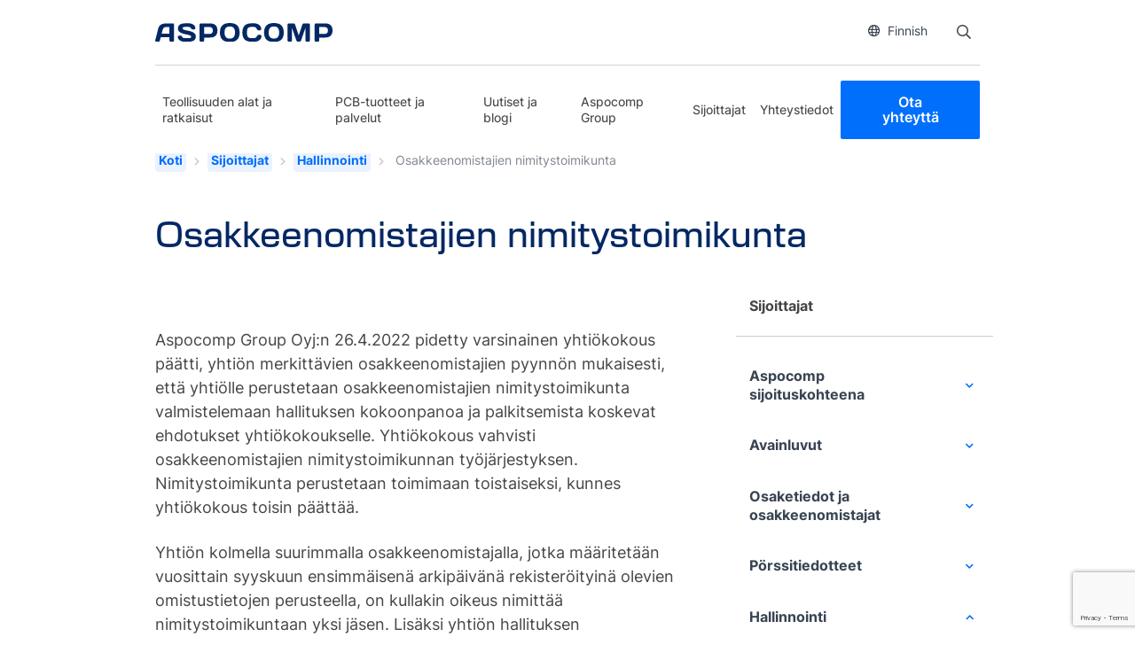

--- FILE ---
content_type: text/html; charset=UTF-8
request_url: https://aspocomp.com/investors/hallinto/osakkeenomistajien-nimitystoimikunta/?lang=fi
body_size: 14430
content:
<!DOCTYPE html>
<html lang="fi" class="no-js">
<head>
	<meta charset="UTF-8">
	<meta name="viewport" content="width=device-width, initial-scale=1">
	<link rel="profile" href="http://gmpg.org/xfn/11">

		<script type="text/javascript" src="//fast.fonts.net/jsapi/64416683-9ac5-454a-86dc-edc84598c8f6.js"></script>
	<link rel="stylesheet" href="https://use.typekit.net/vpq1zlj.css">
	<meta name='robots' content='index, follow, max-image-preview:large, max-snippet:-1, max-video-preview:-1' />

	<!-- This site is optimized with the Yoast SEO plugin v26.7 - https://yoast.com/wordpress/plugins/seo/ -->
	<title>Osakkeenomistajien nimitystoimikunta - Aspocomp</title>
	<link rel="canonical" href="https://aspocomp.com/investors/hallinto/osakkeenomistajien-nimitystoimikunta/?lang=fi" />
	<meta property="og:locale" content="fi_FI" />
	<meta property="og:type" content="article" />
	<meta property="og:title" content="Osakkeenomistajien nimitystoimikunta - Aspocomp" />
	<meta property="og:description" content="Aspocomp Group Oyj:n 26.4.2022 pidetty varsinainen yhtiökokous päätti, yhtiön merkittävien osakkeenomistajien pyynnön mukaisesti, että yhtiölle perustetaan osakkeenomistajien nimitystoimikunta valmistelemaan hallituksen kokoonpanoa ja palkitsemista koskevat ehdotukset yhtiökokoukselle. Yhtiökokous vahvisti osakkeenomistajien nimitystoimikunnan työjärjestyksen. Nimitystoimikunta perustetaan toimimaan toistaiseksi, kunnes yhtiökokous toisin päättää. Yhtiön kolmella suurimmalla osakkeenomistajalla, jotka määritetään vuosittain syyskuun ensimmäisenä arkipäivänä rekisteröityinä olevien omistustietojen perusteella, on kullakin &hellip; Lue lisää &quot;Osakkeenomistajien nimitystoimikunta&quot;" />
	<meta property="og:url" content="https://aspocomp.com/investors/hallinto/osakkeenomistajien-nimitystoimikunta/?lang=fi" />
	<meta property="og:site_name" content="Aspocomp" />
	<meta property="article:modified_time" content="2025-09-12T06:41:11+00:00" />
	<meta name="twitter:card" content="summary_large_image" />
	<meta name="twitter:site" content="@AspocompGroup" />
	<meta name="twitter:label1" content="Arvioitu lukuaika" />
	<meta name="twitter:data1" content="2 minuuttia" />
	<script type="application/ld+json" class="yoast-schema-graph">{"@context":"https://schema.org","@graph":[{"@type":"WebPage","@id":"https://aspocomp.com/investors/hallinto/osakkeenomistajien-nimitystoimikunta/?lang=fi","url":"https://aspocomp.com/investors/hallinto/osakkeenomistajien-nimitystoimikunta/?lang=fi","name":"Osakkeenomistajien nimitystoimikunta - Aspocomp","isPartOf":{"@id":"https://aspocomp.com/?lang=fi/#website"},"datePublished":"2022-08-24T10:06:48+00:00","dateModified":"2025-09-12T06:41:11+00:00","breadcrumb":{"@id":"https://aspocomp.com/investors/hallinto/osakkeenomistajien-nimitystoimikunta/?lang=fi#breadcrumb"},"inLanguage":"fi","potentialAction":[{"@type":"ReadAction","target":["https://aspocomp.com/investors/hallinto/osakkeenomistajien-nimitystoimikunta/?lang=fi"]}]},{"@type":"BreadcrumbList","@id":"https://aspocomp.com/investors/hallinto/osakkeenomistajien-nimitystoimikunta/?lang=fi#breadcrumb","itemListElement":[{"@type":"ListItem","position":1,"name":"Koti","item":"https://aspocomp.com/?lang=fi"},{"@type":"ListItem","position":2,"name":"Sijoittajat","item":"https://aspocomp.com/investors/?lang=fi"},{"@type":"ListItem","position":3,"name":"Hallinnointi","item":"https://aspocomp.com/investors/hallinto/?lang=fi"},{"@type":"ListItem","position":4,"name":"Osakkeenomistajien nimitystoimikunta"}]},{"@type":"WebSite","@id":"https://aspocomp.com/?lang=fi/#website","url":"https://aspocomp.com/?lang=fi/","name":"Aspocomp","description":"","publisher":{"@id":"https://aspocomp.com/?lang=fi/#organization"},"potentialAction":[{"@type":"SearchAction","target":{"@type":"EntryPoint","urlTemplate":"https://aspocomp.com/?lang=fi/?s={search_term_string}"},"query-input":{"@type":"PropertyValueSpecification","valueRequired":true,"valueName":"search_term_string"}}],"inLanguage":"fi"},{"@type":"Organization","@id":"https://aspocomp.com/?lang=fi/#organization","name":"Aspocomp Group Oyj","url":"https://aspocomp.com/?lang=fi/","logo":{"@type":"ImageObject","inLanguage":"fi","@id":"https://aspocomp.com/?lang=fi/#/schema/logo/image/","url":"https://aspocomp.com/wp-content/uploads/2020/03/Aspocomp-logo_slogan.jpg","contentUrl":"https://aspocomp.com/wp-content/uploads/2020/03/Aspocomp-logo_slogan.jpg","width":508,"height":102,"caption":"Aspocomp Group Oyj"},"image":{"@id":"https://aspocomp.com/?lang=fi/#/schema/logo/image/"},"sameAs":["https://x.com/AspocompGroup","https://www.linkedin.com/company/aspocomp"]}]}</script>
	<!-- / Yoast SEO plugin. -->


<link rel='dns-prefetch' href='//www.google.com' />
<link rel="alternate" type="application/rss+xml" title="Aspocomp &raquo; syöte" href="https://aspocomp.com/feed/?lang=fi" />
<link rel="alternate" type="application/rss+xml" title="Aspocomp &raquo; kommenttien syöte" href="https://aspocomp.com/comments/feed/?lang=fi" />
<link rel="alternate" title="oEmbed (JSON)" type="application/json+oembed" href="https://aspocomp.com/wp-json/oembed/1.0/embed?url=https%3A%2F%2Faspocomp.com%2Finvestors%2Fhallinto%2Fosakkeenomistajien-nimitystoimikunta%2F%3Flang%3Dfi" />
<link rel="alternate" title="oEmbed (XML)" type="text/xml+oembed" href="https://aspocomp.com/wp-json/oembed/1.0/embed?url=https%3A%2F%2Faspocomp.com%2Finvestors%2Fhallinto%2Fosakkeenomistajien-nimitystoimikunta%2F%3Flang%3Dfi&#038;format=xml" />
<style id='wp-img-auto-sizes-contain-inline-css' type='text/css'>
img:is([sizes=auto i],[sizes^="auto," i]){contain-intrinsic-size:3000px 1500px}
/*# sourceURL=wp-img-auto-sizes-contain-inline-css */
</style>

<style id='wp-emoji-styles-inline-css' type='text/css'>

	img.wp-smiley, img.emoji {
		display: inline !important;
		border: none !important;
		box-shadow: none !important;
		height: 1em !important;
		width: 1em !important;
		margin: 0 0.07em !important;
		vertical-align: -0.1em !important;
		background: none !important;
		padding: 0 !important;
	}
/*# sourceURL=wp-emoji-styles-inline-css */
</style>
<link rel='stylesheet' id='wp-block-library-css' href='https://aspocomp.com/wp-includes/css/dist/block-library/style.min.css?ver=6.9' type='text/css' media='all' />
<style id='wp-block-list-inline-css' type='text/css'>
ol,ul{box-sizing:border-box}:root :where(.wp-block-list.has-background){padding:1.25em 2.375em}
/*# sourceURL=https://aspocomp.com/wp-includes/blocks/list/style.min.css */
</style>
<style id='global-styles-inline-css' type='text/css'>
:root{--wp--preset--aspect-ratio--square: 1;--wp--preset--aspect-ratio--4-3: 4/3;--wp--preset--aspect-ratio--3-4: 3/4;--wp--preset--aspect-ratio--3-2: 3/2;--wp--preset--aspect-ratio--2-3: 2/3;--wp--preset--aspect-ratio--16-9: 16/9;--wp--preset--aspect-ratio--9-16: 9/16;--wp--preset--color--black: #000000;--wp--preset--color--cyan-bluish-gray: #abb8c3;--wp--preset--color--white: #ffffff;--wp--preset--color--pale-pink: #f78da7;--wp--preset--color--vivid-red: #cf2e2e;--wp--preset--color--luminous-vivid-orange: #ff6900;--wp--preset--color--luminous-vivid-amber: #fcb900;--wp--preset--color--light-green-cyan: #7bdcb5;--wp--preset--color--vivid-green-cyan: #00d084;--wp--preset--color--pale-cyan-blue: #8ed1fc;--wp--preset--color--vivid-cyan-blue: #0693e3;--wp--preset--color--vivid-purple: #9b51e0;--wp--preset--gradient--vivid-cyan-blue-to-vivid-purple: linear-gradient(135deg,rgb(6,147,227) 0%,rgb(155,81,224) 100%);--wp--preset--gradient--light-green-cyan-to-vivid-green-cyan: linear-gradient(135deg,rgb(122,220,180) 0%,rgb(0,208,130) 100%);--wp--preset--gradient--luminous-vivid-amber-to-luminous-vivid-orange: linear-gradient(135deg,rgb(252,185,0) 0%,rgb(255,105,0) 100%);--wp--preset--gradient--luminous-vivid-orange-to-vivid-red: linear-gradient(135deg,rgb(255,105,0) 0%,rgb(207,46,46) 100%);--wp--preset--gradient--very-light-gray-to-cyan-bluish-gray: linear-gradient(135deg,rgb(238,238,238) 0%,rgb(169,184,195) 100%);--wp--preset--gradient--cool-to-warm-spectrum: linear-gradient(135deg,rgb(74,234,220) 0%,rgb(151,120,209) 20%,rgb(207,42,186) 40%,rgb(238,44,130) 60%,rgb(251,105,98) 80%,rgb(254,248,76) 100%);--wp--preset--gradient--blush-light-purple: linear-gradient(135deg,rgb(255,206,236) 0%,rgb(152,150,240) 100%);--wp--preset--gradient--blush-bordeaux: linear-gradient(135deg,rgb(254,205,165) 0%,rgb(254,45,45) 50%,rgb(107,0,62) 100%);--wp--preset--gradient--luminous-dusk: linear-gradient(135deg,rgb(255,203,112) 0%,rgb(199,81,192) 50%,rgb(65,88,208) 100%);--wp--preset--gradient--pale-ocean: linear-gradient(135deg,rgb(255,245,203) 0%,rgb(182,227,212) 50%,rgb(51,167,181) 100%);--wp--preset--gradient--electric-grass: linear-gradient(135deg,rgb(202,248,128) 0%,rgb(113,206,126) 100%);--wp--preset--gradient--midnight: linear-gradient(135deg,rgb(2,3,129) 0%,rgb(40,116,252) 100%);--wp--preset--font-size--small: 13px;--wp--preset--font-size--medium: 20px;--wp--preset--font-size--large: 36px;--wp--preset--font-size--x-large: 42px;--wp--preset--font-size--normal: 18px;--wp--preset--font-size--ingress: 24px;--wp--preset--spacing--20: 0.44rem;--wp--preset--spacing--30: 0.67rem;--wp--preset--spacing--40: 1rem;--wp--preset--spacing--50: 1.5rem;--wp--preset--spacing--60: 2.25rem;--wp--preset--spacing--70: 3.38rem;--wp--preset--spacing--80: 5.06rem;--wp--preset--shadow--natural: 6px 6px 9px rgba(0, 0, 0, 0.2);--wp--preset--shadow--deep: 12px 12px 50px rgba(0, 0, 0, 0.4);--wp--preset--shadow--sharp: 6px 6px 0px rgba(0, 0, 0, 0.2);--wp--preset--shadow--outlined: 6px 6px 0px -3px rgb(255, 255, 255), 6px 6px rgb(0, 0, 0);--wp--preset--shadow--crisp: 6px 6px 0px rgb(0, 0, 0);}:where(.is-layout-flex){gap: 0.5em;}:where(.is-layout-grid){gap: 0.5em;}body .is-layout-flex{display: flex;}.is-layout-flex{flex-wrap: wrap;align-items: center;}.is-layout-flex > :is(*, div){margin: 0;}body .is-layout-grid{display: grid;}.is-layout-grid > :is(*, div){margin: 0;}:where(.wp-block-columns.is-layout-flex){gap: 2em;}:where(.wp-block-columns.is-layout-grid){gap: 2em;}:where(.wp-block-post-template.is-layout-flex){gap: 1.25em;}:where(.wp-block-post-template.is-layout-grid){gap: 1.25em;}.has-black-color{color: var(--wp--preset--color--black) !important;}.has-cyan-bluish-gray-color{color: var(--wp--preset--color--cyan-bluish-gray) !important;}.has-white-color{color: var(--wp--preset--color--white) !important;}.has-pale-pink-color{color: var(--wp--preset--color--pale-pink) !important;}.has-vivid-red-color{color: var(--wp--preset--color--vivid-red) !important;}.has-luminous-vivid-orange-color{color: var(--wp--preset--color--luminous-vivid-orange) !important;}.has-luminous-vivid-amber-color{color: var(--wp--preset--color--luminous-vivid-amber) !important;}.has-light-green-cyan-color{color: var(--wp--preset--color--light-green-cyan) !important;}.has-vivid-green-cyan-color{color: var(--wp--preset--color--vivid-green-cyan) !important;}.has-pale-cyan-blue-color{color: var(--wp--preset--color--pale-cyan-blue) !important;}.has-vivid-cyan-blue-color{color: var(--wp--preset--color--vivid-cyan-blue) !important;}.has-vivid-purple-color{color: var(--wp--preset--color--vivid-purple) !important;}.has-black-background-color{background-color: var(--wp--preset--color--black) !important;}.has-cyan-bluish-gray-background-color{background-color: var(--wp--preset--color--cyan-bluish-gray) !important;}.has-white-background-color{background-color: var(--wp--preset--color--white) !important;}.has-pale-pink-background-color{background-color: var(--wp--preset--color--pale-pink) !important;}.has-vivid-red-background-color{background-color: var(--wp--preset--color--vivid-red) !important;}.has-luminous-vivid-orange-background-color{background-color: var(--wp--preset--color--luminous-vivid-orange) !important;}.has-luminous-vivid-amber-background-color{background-color: var(--wp--preset--color--luminous-vivid-amber) !important;}.has-light-green-cyan-background-color{background-color: var(--wp--preset--color--light-green-cyan) !important;}.has-vivid-green-cyan-background-color{background-color: var(--wp--preset--color--vivid-green-cyan) !important;}.has-pale-cyan-blue-background-color{background-color: var(--wp--preset--color--pale-cyan-blue) !important;}.has-vivid-cyan-blue-background-color{background-color: var(--wp--preset--color--vivid-cyan-blue) !important;}.has-vivid-purple-background-color{background-color: var(--wp--preset--color--vivid-purple) !important;}.has-black-border-color{border-color: var(--wp--preset--color--black) !important;}.has-cyan-bluish-gray-border-color{border-color: var(--wp--preset--color--cyan-bluish-gray) !important;}.has-white-border-color{border-color: var(--wp--preset--color--white) !important;}.has-pale-pink-border-color{border-color: var(--wp--preset--color--pale-pink) !important;}.has-vivid-red-border-color{border-color: var(--wp--preset--color--vivid-red) !important;}.has-luminous-vivid-orange-border-color{border-color: var(--wp--preset--color--luminous-vivid-orange) !important;}.has-luminous-vivid-amber-border-color{border-color: var(--wp--preset--color--luminous-vivid-amber) !important;}.has-light-green-cyan-border-color{border-color: var(--wp--preset--color--light-green-cyan) !important;}.has-vivid-green-cyan-border-color{border-color: var(--wp--preset--color--vivid-green-cyan) !important;}.has-pale-cyan-blue-border-color{border-color: var(--wp--preset--color--pale-cyan-blue) !important;}.has-vivid-cyan-blue-border-color{border-color: var(--wp--preset--color--vivid-cyan-blue) !important;}.has-vivid-purple-border-color{border-color: var(--wp--preset--color--vivid-purple) !important;}.has-vivid-cyan-blue-to-vivid-purple-gradient-background{background: var(--wp--preset--gradient--vivid-cyan-blue-to-vivid-purple) !important;}.has-light-green-cyan-to-vivid-green-cyan-gradient-background{background: var(--wp--preset--gradient--light-green-cyan-to-vivid-green-cyan) !important;}.has-luminous-vivid-amber-to-luminous-vivid-orange-gradient-background{background: var(--wp--preset--gradient--luminous-vivid-amber-to-luminous-vivid-orange) !important;}.has-luminous-vivid-orange-to-vivid-red-gradient-background{background: var(--wp--preset--gradient--luminous-vivid-orange-to-vivid-red) !important;}.has-very-light-gray-to-cyan-bluish-gray-gradient-background{background: var(--wp--preset--gradient--very-light-gray-to-cyan-bluish-gray) !important;}.has-cool-to-warm-spectrum-gradient-background{background: var(--wp--preset--gradient--cool-to-warm-spectrum) !important;}.has-blush-light-purple-gradient-background{background: var(--wp--preset--gradient--blush-light-purple) !important;}.has-blush-bordeaux-gradient-background{background: var(--wp--preset--gradient--blush-bordeaux) !important;}.has-luminous-dusk-gradient-background{background: var(--wp--preset--gradient--luminous-dusk) !important;}.has-pale-ocean-gradient-background{background: var(--wp--preset--gradient--pale-ocean) !important;}.has-electric-grass-gradient-background{background: var(--wp--preset--gradient--electric-grass) !important;}.has-midnight-gradient-background{background: var(--wp--preset--gradient--midnight) !important;}.has-small-font-size{font-size: var(--wp--preset--font-size--small) !important;}.has-medium-font-size{font-size: var(--wp--preset--font-size--medium) !important;}.has-large-font-size{font-size: var(--wp--preset--font-size--large) !important;}.has-x-large-font-size{font-size: var(--wp--preset--font-size--x-large) !important;}
/*# sourceURL=global-styles-inline-css */
</style>

<style id='classic-theme-styles-inline-css' type='text/css'>
/*! This file is auto-generated */
.wp-block-button__link{color:#fff;background-color:#32373c;border-radius:9999px;box-shadow:none;text-decoration:none;padding:calc(.667em + 2px) calc(1.333em + 2px);font-size:1.125em}.wp-block-file__button{background:#32373c;color:#fff;text-decoration:none}
/*# sourceURL=/wp-includes/css/classic-themes.min.css */
</style>
<link rel='stylesheet' id='wp-bootstrap-blocks-styles-css' href='https://aspocomp.com/wp-content/plugins/wp-bootstrap-blocks/build/style-index.css?ver=5.2.1' type='text/css' media='all' />
<link rel='stylesheet' id='screen-stylesheet-css' href='https://aspocomp.com/wp-content/themes/aspocomp/dist/stylesheets/screen.css?ver=1761918663' type='text/css' media='all' />
<link rel='stylesheet' id='print-stylesheet-css' href='https://aspocomp.com/wp-content/themes/aspocomp/dist/stylesheets/print.css?ver=1761918663' type='text/css' media='print' />
<link rel='stylesheet' id='wp-block-heading-css' href='https://aspocomp.com/wp-includes/blocks/heading/style.min.css?ver=6.9' type='text/css' media='all' />
<link rel='stylesheet' id='wp-block-paragraph-css' href='https://aspocomp.com/wp-includes/blocks/paragraph/style.min.css?ver=6.9' type='text/css' media='all' />
<script type="text/javascript" src="https://aspocomp.com/wp-includes/js/jquery/jquery.min.js?ver=3.7.1" id="jquery-core-js"></script>
<script type="text/javascript" src="https://aspocomp.com/wp-includes/js/jquery/jquery-migrate.min.js?ver=3.4.1" id="jquery-migrate-js"></script>
<link rel="https://api.w.org/" href="https://aspocomp.com/wp-json/" /><link rel="alternate" title="JSON" type="application/json" href="https://aspocomp.com/wp-json/wp/v2/pages/10235" /><link rel="EditURI" type="application/rsd+xml" title="RSD" href="https://aspocomp.com/xmlrpc.php?rsd" />
<meta name="generator" content="WordPress 6.9" />
<link rel='shortlink' href='https://aspocomp.com/?p=10235&#038;lang=fi' />
<meta name="generator" content="WPML ver:4.8.6 stt:1,18;" />


<!-- https://wordpress.org/plugins/indicate-external-links/ -->
<script type="text/javascript">
jQuery(document).ready(function(){
jQuery("a[href*='http://']:not([href*='"+window.location.hostname+"'])").not('a:has(img)').addClass("extlink").append('<sup></sup>');
jQuery("a[href*='https://']:not([href*='"+window.location.hostname+"'])").not('a:has(img)').addClass("extlink https").append('<sup></sup>');
});
</script>

<style type="text/css" media=screen>

	.extlink sup:after {
		content: "\2197";
		font-size: 1em;
		line-height: 0;
		position: relative;
		vertical-align: baseline;
	}

	.nav-menu .extlink sup:after,
	.wp-caption-text .extlink sup:after {
		content:"";
	}

</style>

<script>(function(html){html.className = html.className.replace(/\bno-js\b/,'js')})(document.documentElement);</script>
      <!-- The initial config of Consent Mode -->
      <script type="text/javascript">
      window.dataLayer = window.dataLayer || [];
      function gtag() {
      dataLayer.push(arguments);
      }
      gtag('consent', 'default', {
      ad_storage: 'denied',
      analytics_storage: 'denied',
      wait_for_update: 1500,
      });
      gtag('set', 'ads_data_redaction', true);
      </script>
      
		<!-- Google Tag Manager -->
<script>(function(w,d,s,l,i){w[l]=w[l]||[];w[l].push({'gtm.start':
new Date().getTime(),event:'gtm.js'});var f=d.getElementsByTagName(s)[0],
j=d.createElement(s),dl=l!='dataLayer'?'&l='+l:'';j.async=true;j.src=
'https://www.googletagmanager.com/gtm.js?id='+i+dl;f.parentNode.insertBefore(j,f);
})(window,document,'script','dataLayer','GTM-5K94DV6');</script>
<!-- End Google Tag Manager -->

<script>
  (function(){

    window.ldfdr = window.ldfdr || {};
    (function(d, s, ss, fs){
      fs = d.getElementsByTagName(s)[0];

      function ce(src){
        var cs  = d.createElement(s);
        cs.src = src;
        setTimeout(function(){fs.parentNode.insertBefore(cs,fs)}, 1);
      }

      ce(ss);
    })(document, 'script', 'https://sc.lfeeder.com/lftracker_v1_3P1w24dBMdz8mY5n.js');
  })();
</script>
<link rel="icon" href="https://aspocomp.com/wp-content/uploads/2020/03/aspocomp_s_0.ico" sizes="32x32" />
<link rel="icon" href="https://aspocomp.com/wp-content/uploads/2020/03/aspocomp_s_0.ico" sizes="192x192" />
<link rel="apple-touch-icon" href="https://aspocomp.com/wp-content/uploads/2020/03/aspocomp_s_0.ico" />
<meta name="msapplication-TileImage" content="https://aspocomp.com/wp-content/uploads/2020/03/aspocomp_s_0.ico" />
		<style type="text/css" id="wp-custom-css">
			i.fab.fa-twitter {
	display:none;
}

a.btn.btn-some.id-share-btn.id-share-twitter {
    display: none;
}

.page-id-25 a.hero-cta.btn.main-btn, .page-id-4007 a.hero-cta.btn.main-btn {
    background-color: #19ab4f !important;
    border: #19ab4f;
}


/*Ashleyn tarina*/

.page-id-25 .entry-content .h2, .entry-content h2, .mceContentBody .h2, .mceContentBody h2 {margin-top:0;}

@media (min-width: 768px) {
    .page-id-25 .entry-content .h2, .entry-content h2, .mceContentBody .h2, .mceContentBody h2 {
        margin-top: 0;
    }
}		</style>
			
	<!-- Matomo -->
	<script type="text/javascript">
	  var _paq = window._paq || [];
	  /* tracker methods like "setCustomDimension" should be called before "trackPageView" */
	  _paq.push(["setDomains", ["*.aspocomp.com"]]);
	  _paq.push(["enableCrossDomainLinking"]);
	  _paq.push(['trackPageView']);
	  _paq.push(['enableLinkTracking']);
	  (function() {
		var u="https://piwik.cloudcity.fi/";
		_paq.push(['setTrackerUrl', u+'piwik.php']);
		_paq.push(['setSiteId', '2481']);
		var d=document, g=d.createElement('script'), s=d.getElementsByTagName('script')[0];
		g.type='text/javascript'; g.async=true; g.defer=true; g.src=u+'piwik.js'; s.parentNode.insertBefore(g,s);
	  })();
	</script>   
	<!-- End Matomo Code -->
	<script id="CookieConsent" src=https://policy.app.cookieinformation.com/uc.js data-culture="fi" data-gcm-version="2.0" type="text/javascript"></script>
</head>

<body class="wp-singular page-template-default page page-id-10235 page-child parent-pageid-4357 wp-custom-logo wp-theme-aspocomp is-desktop">

			<!-- Google Tag Manager (noscript) -->
		<noscript><iframe src="https://www.googletagmanager.com/ns.html?id=GTM-5K94DV6"
		height="0" width="0" style="display:none;visibility:hidden"></iframe></noscript>
		<!-- End Google Tag Manager (noscript) -->
	
<div id="page" class="site">
	<div class="site-inner">
		<header id="masthead" class="site-header" role="banner">
			<div class="site-header-main">
				<div class="container">

					<div class="upper-part">
						<div class="row">
							<div class="col-12 extra">
								<div class="extra-nav">
									<div class="site-branding">
                            			<a href="https://aspocomp.com/?lang=fi" class="custom-logo-link" rel="home"><img width="287" height="29" src="https://aspocomp.com/wp-content/uploads/2025/10/aspocomp-logo-blue.svg" class="custom-logo" alt="Aspocomp" decoding="async" /></a>                        			</div><!-- .site-branding -->
									<div class="right-side">
																				<ul class="language-switcher"><li class="item-wrap current-wrap"><button class="item current-item" aria-label="Open language selector"><i class="far fa-globe"></i>Finnish</button></li><div class="wrap"><ul class="language-sub-menu"><li class="item-wrap active"><a class="item" href="https://aspocomp.com/investors/hallinto/osakkeenomistajien-nimitystoimikunta/?lang=fi"><i class="fas fa-check"></i>Finnish</a></li><li class="item-wrap"><a class="item" href="https://aspocomp.com/investors/governance/shareholders-nomination-board/"><i class="fas fa-check"></i>English</a></li></ul></div></ul> 
										<div class="search">
											<form
    id="vue-search-697093aadccc8"
    class="search-form vue-search"
    :class="{ready: ready, searching: searching}"
    method="get"
    action="https://aspocomp.com/?lang=fi"
    v-on:submit="onSubmit"
    role="search">

    <label>
        <span class="screen-reader-text">Haku:</span>
        <input 
            type="search"
            value="" name="s"
            placeholder="Haku"
            class="search-field"
            :class="{open : showBar}"
            v-model="searchterm"
            autocomplete="off"
            v-on:keyup="searchtermwatcher"
            v-on:focus="searchfieldfocus"
        />
    </label>
    <button @click.prevent="toggleSearch" type="button" class="search-submit" :class="{disabled: searchterm.length < mintermlength}">   
        <span class="screen-reader-text">Open search</span>
    </button>

    <div class="live-results">
        <livesearchresults v-if="results != null && resultsvisible" :results="results"></livesearchresults>
    </div>
<input type='hidden' name='lang' value='fi' /></form>										</div>
									</div>
								</div><!-- .extra-nav -->
							</div>
						</div>
					</div>
				</div><!--.container-->

				<div class="middle-part">
					<button class="hamburger hamburger--slider" type="button">
						<div class="menu-btn-bg"></div>
						<i class="fas fa-times"></i>
						<i class="fas fa-bars"></i>
											</button>
				</div>

				<div class="container lower">
										<div class="lower-part">
                        <div class="site-branding">
                            <a href="https://aspocomp.com/?lang=fi" class="custom-logo-link" rel="home"><img width="287" height="29" src="https://aspocomp.com/wp-content/uploads/2025/10/aspocomp-logo-blue.svg" class="custom-logo" alt="Aspocomp" decoding="async" /></a>                        </div><!-- .site-branding -->
													<div id="site-header-menu" class="site-header-menu">
								<div class="site-branding">
									<a href="https://aspocomp.com/?lang=fi" class="custom-logo-link" rel="home"><img width="287" height="29" src="https://aspocomp.com/wp-content/uploads/2025/10/aspocomp-logo-blue.svg" class="custom-logo" alt="Aspocomp" decoding="async" /></a>								</div><!-- .site-branding -->
								<nav id="site-navigation" class="main-navigation" role="navigation" aria-label="Päävalikko">
									<div class="menu-paavalikko-container"><ul id="menu-paavalikko" class="primary-menu"><li id="menu-item-4098" class="menu-item menu-item-type-post_type menu-item-object-page menu-item-has-children menu-item-4098 only-one-level"><div class="has-children-wrap"><a href="https://aspocomp.com/teollisuuden-alat-ja-ratkaisut/?lang=fi">Teollisuuden alat ja ratkaisut</a><button class="sub-menu-toggler"><i class="fas fa-chevron-down"></i></button></div><div class="container-fluid mega-menu-wrapper"><div class="container"><div class="second-level-wrapper"><div class="nav-image-holder"><img src="https://aspocomp.com/wp-content/uploads/2022/08/N5A4787-Aspocomp2020-Oulu-HLPfi-1024x682.jpg" width="840" height="559" alt=""></div>
<ul class="sub-menu menu-level-2 row">
	<li id="menu-item-4106" class="menu-item menu-item-type-post_type menu-item-object-page menu-item-4106 col-lg-3"><a href="https://aspocomp.com/teollisuuden-alat-ja-ratkaisut/autoteollisuus/?lang=fi" class="sub-menu-link">Autoteollisuuden PCB-ratkaisut</a></li>
	<li id="menu-item-4111" class="menu-item menu-item-type-post_type menu-item-object-page menu-item-4111 col-lg-3"><a href="https://aspocomp.com/teollisuuden-alat-ja-ratkaisut/pcbs-for-semiconductor-industry/?lang=fi" class="sub-menu-link">Piirilevyt puolijohdeteollisuudessa</a></li>
	<li id="menu-item-4125" class="menu-item menu-item-type-post_type menu-item-object-page menu-item-4125 col-lg-3"><a href="https://aspocomp.com/teollisuuden-alat-ja-ratkaisut/telecom-pcb-solutions/?lang=fi" class="sub-menu-link">Tietoliikennetuotteet</a></li>
	<li id="menu-item-4124" class="menu-item menu-item-type-post_type menu-item-object-page menu-item-4124 col-lg-3"><a href="https://aspocomp.com/teollisuuden-alat-ja-ratkaisut/industrial-electronics/?lang=fi" class="sub-menu-link">Teollisuuselektroniikka</a></li>
	<li id="menu-item-4123" class="menu-item menu-item-type-post_type menu-item-object-page menu-item-4123 col-lg-3"><a href="https://aspocomp.com/teollisuuden-alat-ja-ratkaisut/security-defense-and-aerospace/?lang=fi" class="sub-menu-link">Turvallisuus, puolustus ja ilmailu</a></li>
</ul>
</div></div></div></li>
<li id="menu-item-4733" class="menu-item menu-item-type-post_type menu-item-object-page menu-item-4733"><a href="https://aspocomp.com/pcb-tuotteet-ja-palvelu/?lang=fi">PCB-tuotteet ja palvelut</a></li>
<li id="menu-item-6562" class="menu-item menu-item-type-post_type menu-item-object-page menu-item-6562"><a href="https://aspocomp.com/uutiset/?lang=fi">Uutiset ja blogi</a></li>
<li id="menu-item-4339" class="menu-item menu-item-type-post_type menu-item-object-page menu-item-has-children menu-item-4339 only-one-level"><div class="has-children-wrap"><a href="https://aspocomp.com/yritys/?lang=fi">Aspocomp Group</a><button class="sub-menu-toggler"><i class="fas fa-chevron-down"></i></button></div><div class="container-fluid mega-menu-wrapper"><div class="container"><div class="second-level-wrapper"><div class="nav-image-holder"><img src="https://aspocomp.com/wp-content/uploads/2022/08/DJI_0172-Aspocomp2020-Oulu-HLPfi-1-1024x682.jpg" width="840" height="559" alt=""></div>
<ul class="sub-menu menu-level-2 row">
	<li id="menu-item-4348" class="menu-item menu-item-type-post_type menu-item-object-page menu-item-4348 col-lg-3"><a href="https://aspocomp.com/yritys/missio/?lang=fi" class="sub-menu-link">Missio</a></li>
	<li id="menu-item-4341" class="menu-item menu-item-type-post_type menu-item-object-page menu-item-4341 col-lg-3"><a href="https://aspocomp.com/yritys/historia/?lang=fi" class="sub-menu-link">Historia</a></li>
	<li id="menu-item-4683" class="menu-item menu-item-type-post_type menu-item-object-page menu-item-4683 col-lg-3"><a href="https://aspocomp.com/investors/avainluvut-vuosittain/?lang=fi" class="sub-menu-link">Avainluvut vuosittain</a></li>
	<li id="menu-item-4376" class="menu-item menu-item-type-post_type menu-item-object-page menu-item-4376 col-lg-3"><a href="https://aspocomp.com/yritys/tyopaikat/?lang=fi" class="sub-menu-link">Työpaikat</a></li>
	<li id="menu-item-4682" class="menu-item menu-item-type-post_type menu-item-object-page menu-item-4682 col-lg-3"><a href="https://aspocomp.com/yritys/quality/?lang=fi" class="sub-menu-link">Laatu- ja ympäristöpolitiikka</a></li>
	<li id="menu-item-4585" class="menu-item menu-item-type-post_type menu-item-object-page menu-item-4585 col-lg-3"><a href="https://aspocomp.com/yritys/aspocompin-yleiset-myyntiehdot/?lang=fi" class="sub-menu-link">Aspocompin yleiset myyntiehdot englanniksi</a></li>
	<li id="menu-item-4653" class="menu-item menu-item-type-post_type menu-item-object-page menu-item-4653 col-lg-3"><a href="https://aspocomp.com/yritys/arvot/?lang=fi" class="sub-menu-link">Aspocompin arvot</a></li>
</ul>
</div></div></div></li>
<li id="menu-item-4136" class="investors-menu menu-item menu-item-type-post_type menu-item-object-page current-page-ancestor current-menu-ancestor current_page_ancestor menu-item-has-children menu-item-4136"><div class="has-children-wrap"><a href="https://aspocomp.com/investors/?lang=fi">Sijoittajat</a><button class="sub-menu-toggler"><i class="fas fa-chevron-down"></i></button></div><div class="container-fluid mega-menu-wrapper"><div class="container"><div class="second-level-wrapper">
<ul class="sub-menu menu-level-2 row">
	<li id="menu-item-4150" class="menu-item menu-item-type-post_type menu-item-object-page menu-item-has-children menu-item-4150 col-lg-3"><div class="has-children-wrap"><a href="https://aspocomp.com/investors/aspocomp-sijoituskohteena/?lang=fi" class="sub-menu-link">Aspocomp sijoituskohteena</a><button class="sub-menu-toggler"><i class="fas fa-chevron-down"></i></button></div>
	<ul class="sub-menu menu-level-3">
		<li id="menu-item-4311" class="menu-item menu-item-type-post_type menu-item-object-page menu-item-4311"><a href="https://aspocomp.com/investors/aspocomp-sijoituskohteena/strategia/?lang=fi" class="sub-menu-link">Strategia</a></li>
		<li id="menu-item-4344" class="menu-item menu-item-type-post_type menu-item-object-page menu-item-4344"><a href="https://aspocomp.com/investors/aspocomp-sijoituskohteena/toimitusjohtajan-katsaus/?lang=fi" class="sub-menu-link">Toimitusjohtajan katsaus</a></li>
		<li id="menu-item-4345" class="menu-item menu-item-type-post_type menu-item-object-page menu-item-has-children menu-item-4345"><div class="has-children-wrap"><a href="https://aspocomp.com/investors/aspocomp-sijoituskohteena/vastuullisuus/?lang=fi" class="sub-menu-link">Vastuullisuus</a><button class="sub-menu-toggler"><i class="fas fa-chevron-down"></i></button></div>
		<ul class="sub-menu menu-level-4">
			<li id="menu-item-4347" class="menu-item menu-item-type-post_type menu-item-object-page menu-item-4347"><a href="https://aspocomp.com/investors/aspocomp-sijoituskohteena/vastuullisuus/taloudellinen-vastuu/?lang=fi" class="sub-menu-link">Taloudellinen vastuu</a></li>
			<li id="menu-item-4342" class="menu-item menu-item-type-post_type menu-item-object-page menu-item-4342"><a href="https://aspocomp.com/investors/aspocomp-sijoituskohteena/vastuullisuus/sosiaalinen-vastuu/?lang=fi" class="sub-menu-link">Sosiaalinen vastuu</a></li>
			<li id="menu-item-4343" class="menu-item menu-item-type-post_type menu-item-object-page menu-item-4343"><a href="https://aspocomp.com/investors/aspocomp-sijoituskohteena/vastuullisuus/ymparistovastuu/?lang=fi" class="sub-menu-link">Ympäristövastuu</a></li>
			<li id="menu-item-4340" class="menu-item menu-item-type-post_type menu-item-object-page menu-item-4340"><a href="https://aspocomp.com/investors/aspocomp-sijoituskohteena/vastuullisuus/aspocompin-liiketapaperiaatteet/?lang=fi" class="sub-menu-link">Aspocompin liiketapaperiaatteet</a></li>
		</ul>
</li>
	</ul>
</li>
	<li id="menu-item-4151" class="menu-item menu-item-type-post_type menu-item-object-page menu-item-has-children menu-item-4151 col-lg-3"><div class="has-children-wrap"><a href="https://aspocomp.com/investors/avainluvut-vuosittain-2/?lang=fi" class="sub-menu-link">Avainluvut</a><button class="sub-menu-toggler"><i class="fas fa-chevron-down"></i></button></div>
	<ul class="sub-menu menu-level-3">
		<li id="menu-item-4606" class="menu-item menu-item-type-post_type menu-item-object-page menu-item-4606"><a href="https://aspocomp.com/investors/avainluvut-vuosittain-2/avainluvut-neljanneksittain/?lang=fi" class="sub-menu-link">Avainluvut neljänneksittäin</a></li>
		<li id="menu-item-4607" class="menu-item menu-item-type-post_type menu-item-object-page menu-item-4607"><a href="https://aspocomp.com/investors/avainluvut-vuosittain/?lang=fi" class="sub-menu-link">Avainluvut vuosittain</a></li>
		<li id="menu-item-4608" class="menu-item menu-item-type-post_type menu-item-object-page menu-item-4608"><a href="https://aspocomp.com/investors/avainluvut-vuosittain/tunnuslukujen-laskentakaavat/?lang=fi" class="sub-menu-link">Tunnuslukujen laskentakaavat</a></li>
	</ul>
</li>
	<li id="menu-item-4154" class="menu-item menu-item-type-post_type menu-item-object-page menu-item-has-children menu-item-4154 col-lg-3"><div class="has-children-wrap"><a href="https://aspocomp.com/investors/osaketiedot-ja-osakkeenomistajat/?lang=fi" class="sub-menu-link">Osaketiedot ja osakkeenomistajat</a><button class="sub-menu-toggler"><i class="fas fa-chevron-down"></i></button></div>
	<ul class="sub-menu menu-level-3">
		<li id="menu-item-4179" class="menu-item menu-item-type-post_type menu-item-object-page menu-item-4179"><a href="https://aspocomp.com/investors/osaketiedot-ja-osakkeenomistajat/kurssi/?lang=fi" class="sub-menu-link">Kurssi</a></li>
		<li id="menu-item-4171" class="menu-item menu-item-type-post_type menu-item-object-page menu-item-4171"><a href="https://aspocomp.com/investors/osaketiedot-ja-osakkeenomistajat/osaketiedot/?lang=fi" class="sub-menu-link">Osaketiedot</a></li>
		<li id="menu-item-4178" class="menu-item menu-item-type-post_type menu-item-object-page menu-item-4178"><a href="https://aspocomp.com/investors/osaketiedot-ja-osakkeenomistajat/osinkopolitiikka/?lang=fi" class="sub-menu-link">Osinkopolitiikka</a></li>
		<li id="menu-item-4172" class="menu-item menu-item-type-post_type menu-item-object-page menu-item-4172"><a href="https://aspocomp.com/investors/osaketiedot-ja-osakkeenomistajat/osakkeenomistajat/?lang=fi" class="sub-menu-link">Osakkeenomistajat</a></li>
		<li id="menu-item-5117" class="menu-item menu-item-type-post_type menu-item-object-page menu-item-has-children menu-item-5117"><div class="has-children-wrap"><a href="https://aspocomp.com/investors/osaketiedot-ja-osakkeenomistajat/suurimmat-osakkeenomistajat/?lang=fi" class="sub-menu-link">Suurimmat osakkeenomistajat</a><button class="sub-menu-toggler"><i class="fas fa-chevron-down"></i></button></div>
		<ul class="sub-menu menu-level-4">
			<li id="menu-item-4289" class="menu-item menu-item-type-post_type menu-item-object-page menu-item-4289"><a href="https://aspocomp.com/investors/osaketiedot-ja-osakkeenomistajat/suurimmat-osakkeenomistajat/suurimmat-omistajat-arkisto/?lang=fi" class="sub-menu-link">Suurimmat omistajat arkisto</a></li>
		</ul>
</li>
		<li id="menu-item-5079" class="menu-item menu-item-type-post_type menu-item-object-page menu-item-has-children menu-item-5079"><div class="has-children-wrap"><a href="https://aspocomp.com/investors/osaketiedot-ja-osakkeenomistajat/liputukset/?lang=fi" class="sub-menu-link">Liputukset</a><button class="sub-menu-toggler"><i class="fas fa-chevron-down"></i></button></div>
		<ul class="sub-menu menu-level-4">
			<li id="menu-item-5085" class="menu-item menu-item-type-post_type menu-item-object-page menu-item-5085"><a href="https://aspocomp.com/investors/osaketiedot-ja-osakkeenomistajat/liputukset/liputusilmoitus-aspocompille/?lang=fi" class="sub-menu-link">Liputusilmoitus Aspocompille</a></li>
		</ul>
</li>
		<li id="menu-item-4293" class="menu-item menu-item-type-post_type menu-item-object-page menu-item-4293"><a href="https://aspocomp.com/investors/osaketiedot-ja-osakkeenomistajat/valtuutukset/?lang=fi" class="sub-menu-link">Valtuutukset</a></li>
		<li id="menu-item-4302" class="menu-item menu-item-type-post_type menu-item-object-page menu-item-4302"><a href="https://aspocomp.com/investors/osaketiedot-ja-osakkeenomistajat/optio-ja-osakepalkkio-ohjelmat/?lang=fi" class="sub-menu-link">Optio- ja osakepalkkio-ohjelmat</a></li>
		<li id="menu-item-5089" class="menu-item menu-item-type-post_type menu-item-object-page menu-item-5089"><a href="https://aspocomp.com/investors/osaketiedot-ja-osakkeenomistajat/osakerekisteri-ja-osoitteenmuutokset/?lang=fi" class="sub-menu-link">Osakerekisteri ja osoitteenmuutokset</a></li>
		<li id="menu-item-5101" class="menu-item menu-item-type-post_type menu-item-object-page menu-item-5101"><a href="https://aspocomp.com/investors/osaketiedot-ja-osakkeenomistajat/ohjeet-johdon-liiketoimi-ilmoitukseen/?lang=fi" class="sub-menu-link">Ohjeet johdon liiketoimi-ilmoitukseen</a></li>
		<li id="menu-item-13380" class="menu-item menu-item-type-post_type menu-item-object-page menu-item-13380"><a href="https://aspocomp.com/investors/raportit/johdon-liiketoimet/?lang=fi" class="sub-menu-link">Johdon liiketoimet</a></li>
	</ul>
</li>
	<li id="menu-item-4943" class="menu-item menu-item-type-post_type menu-item-object-page menu-item-has-children menu-item-4943 col-lg-3"><div class="has-children-wrap"><a href="https://aspocomp.com/investors/raportit/?lang=fi" class="sub-menu-link">Pörssitiedotteet</a><button class="sub-menu-toggler"><i class="fas fa-chevron-down"></i></button></div>
	<ul class="sub-menu menu-level-3">
		<li id="menu-item-4945" class="menu-item menu-item-type-post_type menu-item-object-page menu-item-4945"><a href="https://aspocomp.com/investors/raportit/osavuosikatsaukset/?lang=fi" class="sub-menu-link">Osavuosikatsaukset</a></li>
		<li id="menu-item-4946" class="menu-item menu-item-type-post_type menu-item-object-page menu-item-4946"><a href="https://aspocomp.com/investors/raportit/vuosikertomukset/?lang=fi" class="sub-menu-link">Vuosikertomukset</a></li>
		<li id="menu-item-4948" class="menu-item menu-item-type-post_type menu-item-object-page menu-item-4948"><a href="https://aspocomp.com/investors/raportit/paaomamarkkinapaiva/?lang=fi" class="sub-menu-link">Pääomamarkkinapäivä</a></li>
		<li id="menu-item-4955" class="menu-item menu-item-type-post_type menu-item-object-page menu-item-4955"><a href="https://aspocomp.com/investors/raportit/vipuvoimaa-eulta-2014-2020/?lang=fi" class="sub-menu-link">Vipuvoimaa EU:lta 2014-2020</a></li>
		<li id="menu-item-9169" class="menu-item menu-item-type-post_type menu-item-object-page menu-item-9169"><a href="https://aspocomp.com/investors/raportit/lehdistotiedotteet/?lang=fi" class="sub-menu-link">Lehdistötiedotteet</a></li>
		<li id="menu-item-4956" class="menu-item menu-item-type-post_type menu-item-object-page menu-item-4956"><a href="https://aspocomp.com/investors/raportit/presentations/?lang=fi" class="sub-menu-link">Esitykset</a></li>
		<li id="menu-item-5131" class="menu-item menu-item-type-post_type menu-item-object-page menu-item-5131"><a href="https://aspocomp.com/investors/raportit/tiedotteiden-tilaus/?lang=fi" class="sub-menu-link">Vuosikertomuksien tilaus</a></li>
		<li id="menu-item-5132" class="menu-item menu-item-type-post_type menu-item-object-page menu-item-5132"><a href="https://aspocomp.com/investors/raportit/lehdistotiedote/?lang=fi" class="sub-menu-link">Pörssitiedotteiden tilaus</a></li>
	</ul>
</li>
	<li id="menu-item-4360" class="menu-item menu-item-type-post_type menu-item-object-page current-page-ancestor current-menu-ancestor current-menu-parent current-page-parent current_page_parent current_page_ancestor menu-item-has-children menu-item-4360 col-lg-3"><div class="has-children-wrap"><a href="https://aspocomp.com/investors/hallinto/?lang=fi" class="sub-menu-link">Hallinnointi</a><button class="sub-menu-toggler"><i class="fas fa-chevron-down"></i></button></div>
	<ul class="sub-menu menu-level-3">
		<li id="menu-item-5025" class="menu-item menu-item-type-post_type menu-item-object-page menu-item-5025"><a href="https://aspocomp.com/investors/hallinto/yhtiokokous/?lang=fi" class="sub-menu-link">Yhtiökokous</a></li>
		<li id="menu-item-10244" class="menu-item menu-item-type-post_type menu-item-object-page current-menu-item page_item page-item-10235 current_page_item menu-item-10244"><a href="https://aspocomp.com/investors/hallinto/osakkeenomistajien-nimitystoimikunta/?lang=fi" aria-current="page" class="sub-menu-link">Osakkeenomistajien nimitystoimikunta</a></li>
		<li id="menu-item-5024" class="menu-item menu-item-type-post_type menu-item-object-page menu-item-has-children menu-item-5024"><div class="has-children-wrap"><a href="https://aspocomp.com/investors/hallinto/hallitus/?lang=fi" class="sub-menu-link">Hallitus</a><button class="sub-menu-toggler"><i class="fas fa-chevron-down"></i></button></div>
		<ul class="sub-menu menu-level-4">
			<li id="menu-item-5429" class="menu-item menu-item-type-post_type menu-item-object-page menu-item-5429"><a href="https://aspocomp.com/investors/hallinto/hallitus/hallitus/?lang=fi" class="sub-menu-link">Hallituksen jäsenet</a></li>
			<li id="menu-item-5453" class="menu-item menu-item-type-post_type menu-item-object-page menu-item-5453"><a href="https://aspocomp.com/investors/hallinto/hallitus/valiokunnat/?lang=fi" class="sub-menu-link">Valiokunnat</a></li>
			<li id="menu-item-5445" class="menu-item menu-item-type-post_type menu-item-object-page menu-item-5445"><a href="https://aspocomp.com/investors/hallinto/hallitus/hallituksen-tyojarjestys/?lang=fi" class="sub-menu-link">Hallituksen työjärjestys</a></li>
		</ul>
</li>
		<li id="menu-item-5023" class="menu-item menu-item-type-post_type menu-item-object-page menu-item-5023"><a href="https://aspocomp.com/investors/hallinto/johtoryhma/?lang=fi" class="sub-menu-link">Johtoryhmä</a></li>
		<li id="menu-item-5022" class="menu-item menu-item-type-post_type menu-item-object-page menu-item-has-children menu-item-5022"><div class="has-children-wrap"><a href="https://aspocomp.com/investors/hallinto/palkitseminen/?lang=fi" class="sub-menu-link">Palkitseminen</a><button class="sub-menu-toggler"><i class="fas fa-chevron-down"></i></button></div>
		<ul class="sub-menu menu-level-4">
			<li id="menu-item-5816" class="menu-item menu-item-type-post_type menu-item-object-page menu-item-5816"><a href="https://aspocomp.com/investors/hallinto/palkitseminen/johtoryhma/?lang=fi" class="sub-menu-link">Hallituksen palkitseminen</a></li>
			<li id="menu-item-5814" class="menu-item menu-item-type-post_type menu-item-object-page menu-item-5814"><a href="https://aspocomp.com/investors/hallinto/palkitseminen/management/?lang=fi" class="sub-menu-link">Johtoryhmän palkitseminen</a></li>
			<li id="menu-item-5811" class="menu-item menu-item-type-post_type menu-item-object-page menu-item-5811"><a href="https://aspocomp.com/investors/hallinto/palkitseminen/incentive-systems/?lang=fi" class="sub-menu-link">Kannustinjärjestelmät</a></li>
			<li id="menu-item-5812" class="menu-item menu-item-type-post_type menu-item-object-page menu-item-5812"><a href="https://aspocomp.com/investors/hallinto/palkitseminen/tilintarkastus/?lang=fi" class="sub-menu-link">Tilintarkastus</a></li>
		</ul>
</li>
		<li id="menu-item-5021" class="menu-item menu-item-type-post_type menu-item-object-page menu-item-5021"><a href="https://aspocomp.com/investors/hallinto/valvonta/?lang=fi" class="sub-menu-link">Valvonta</a></li>
		<li id="menu-item-5020" class="menu-item menu-item-type-post_type menu-item-object-page menu-item-5020"><a href="https://aspocomp.com/investors/hallinto/sisapiirihallinto/?lang=fi" class="sub-menu-link">Sisäpiirihallinto</a></li>
		<li id="menu-item-5019" class="menu-item menu-item-type-post_type menu-item-object-page menu-item-5019"><a href="https://aspocomp.com/investors/hallinto/tilintarkastus/?lang=fi" class="sub-menu-link">Tilintarkastus</a></li>
		<li id="menu-item-5407" class="menu-item menu-item-type-post_type menu-item-object-page menu-item-5407"><a href="https://aspocomp.com/investors/hallinto/selvitys-hallinto-ja-ohjausjarjestelmasta/?lang=fi" class="sub-menu-link">Selvitys hallinto- ja ohjausjärjestelmästä</a></li>
	</ul>
</li>
	<li id="menu-item-4352" class="menu-item menu-item-type-post_type menu-item-object-page menu-item-4352 col-lg-3"><a href="https://aspocomp.com/investors/analyytikot/?lang=fi" class="sub-menu-link">Analyytikot</a></li>
	<li id="menu-item-4356" class="menu-item menu-item-type-post_type menu-item-object-page menu-item-4356 col-lg-3"><a href="https://aspocomp.com/investors/sijoittajakalenteri/?lang=fi" class="sub-menu-link">Sijoittajakalenteri</a></li>
</ul>
</div></div></div></li>
<li id="menu-item-4689" class="menu-item menu-item-type-post_type menu-item-object-page menu-item-has-children menu-item-4689 only-one-level"><div class="has-children-wrap"><a href="https://aspocomp.com/contacts/?lang=fi">Yhteystiedot</a><button class="sub-menu-toggler"><i class="fas fa-chevron-down"></i></button></div><div class="container-fluid mega-menu-wrapper"><div class="container"><div class="second-level-wrapper"><div class="nav-image-holder"><img src="https://aspocomp.com/wp-content/uploads/2022/08/Antti-2019-1024x768.jpg" width="840" height="630" alt=""></div>
<ul class="sub-menu menu-level-2 row">
	<li id="menu-item-5562" class="menu-item menu-item-type-post_type menu-item-object-page menu-item-5562 col-lg-3"><a href="https://aspocomp.com/contacts/johto/?lang=fi" class="sub-menu-link">Johtoryhmä</a></li>
	<li id="menu-item-5561" class="menu-item menu-item-type-post_type menu-item-object-page menu-item-5561 col-lg-3"><a href="https://aspocomp.com/contacts/myynti/?lang=fi" class="sub-menu-link">Myynti ja markkinointi</a></li>
	<li id="menu-item-5560" class="menu-item menu-item-type-post_type menu-item-object-page menu-item-5560 col-lg-3"><a href="https://aspocomp.com/contacts/asiakaspalvelu/?lang=fi" class="sub-menu-link">Asiakaspalvelu</a></li>
	<li id="menu-item-5559" class="menu-item menu-item-type-post_type menu-item-object-page menu-item-5559 col-lg-3"><a href="https://aspocomp.com/contacts/tuotanto/?lang=fi" class="sub-menu-link">Tuotanto</a></li>
	<li id="menu-item-4704" class="menu-item menu-item-type-post_type menu-item-object-page menu-item-4704 col-lg-3"><a href="https://aspocomp.com/contacts/lehdisto/?lang=fi" class="sub-menu-link">Lehdistö ja sijoittajat</a></li>
	<li id="menu-item-5558" class="menu-item menu-item-type-post_type menu-item-object-page menu-item-5558 col-lg-3"><a href="https://aspocomp.com/contacts/kuvapankki/?lang=fi" class="sub-menu-link">Kuvapankki</a></li>
	<li id="menu-item-5557" class="menu-item menu-item-type-post_type menu-item-object-page menu-item-5557 col-lg-3"><a href="https://aspocomp.com/contacts/ota-yhteytta/?lang=fi" class="sub-menu-link">Ota yhteyttä</a></li>
	<li id="menu-item-4696" class="menu-item menu-item-type-post_type menu-item-object-page menu-item-4696 col-lg-3"><a href="https://aspocomp.com/contacts/tietosuojaseloste/?lang=fi" class="sub-menu-link">Aspocomp Group Oyj:n tietosuojaseloste</a></li>
	<li id="menu-item-4705" class="menu-item menu-item-type-post_type menu-item-object-page menu-item-4705 col-lg-3"><a href="https://aspocomp.com/contacts/web-master/?lang=fi" class="sub-menu-link">Web Master</a></li>
</ul>
</div></div></div></li>
</ul></div>                                    <div class="extra-nav col-12 d-lg-none">
										                                        	<a href="https://aspocomp.com/contacts/ota-yhteytta/?lang=fi" class="cta btn green" >Ota yhteyttä</a>										                                                                                <ul class="language-switcher"><li class="item-wrap current-wrap"><button class="item current-item" aria-label="Open language selector"><i class="far fa-globe"></i>Finnish</button></li><div class="wrap"><ul class="language-sub-menu"><li class="item-wrap active"><a class="item" href="https://aspocomp.com/investors/hallinto/osakkeenomistajien-nimitystoimikunta/?lang=fi"><i class="fas fa-check"></i>Finnish</a></li><li class="item-wrap"><a class="item" href="https://aspocomp.com/investors/governance/shareholders-nomination-board/"><i class="fas fa-check"></i>English</a></li></ul></div></ul> 
                                        <div class="search">
                                            <form
    id="vue-search-697093aaf204c"
    class="search-form vue-search"
    :class="{ready: ready, searching: searching}"
    method="get"
    action="https://aspocomp.com/?lang=fi"
    v-on:submit="onSubmit"
    role="search">

    <label>
        <span class="screen-reader-text">Haku:</span>
        <input 
            type="search"
            value="" name="s"
            placeholder="Haku"
            class="search-field"
            :class="{open : showBar}"
            v-model="searchterm"
            autocomplete="off"
            v-on:keyup="searchtermwatcher"
            v-on:focus="searchfieldfocus"
        />
    </label>
    <button @click.prevent="toggleSearch" type="button" class="search-submit" :class="{disabled: searchterm.length < mintermlength}">   
        <span class="screen-reader-text">Open search</span>
    </button>

    <div class="live-results">
        <livesearchresults v-if="results != null && resultsvisible" :results="results"></livesearchresults>
    </div>
<input type='hidden' name='lang' value='fi' /></form>                                        </div>
								    </div><!-- .extra-nav -->
								</nav><!-- .main-navigation -->
							</div><!-- .site-header-menu -->
																			<a href="https://aspocomp.com/contacts/ota-yhteytta/?lang=fi" class="cta btn green" >Ota yhteyttä</a>											</div><!--.lower-part-->

				</div><!-- .container -->
			</div><!-- .site-header-main -->

		</header><!-- .site-header -->

		

		<div id="content" class="site-content">
					  <div id="breadcrumbs-wrapper">
    <div class="container">
      <div class="row">
        <div class="col">
          <p id="breadcrumbs"><a class="mobile" href="https://aspocomp.com/?lang=fi"><i class="fas fa-home"></i></a><span><span><a href="https://aspocomp.com/?lang=fi">Koti</a></span> <i class="fa fas fa-chevron-right"></i> <span><a href="https://aspocomp.com/investors/?lang=fi">Sijoittajat</a></span> <i class="fa fas fa-chevron-right"></i> <span><a href="https://aspocomp.com/investors/hallinto/?lang=fi">Hallinnointi</a></span> <i class="fa fas fa-chevron-right"></i> <span class="breadcrumb_last" aria-current="page">Osakkeenomistajien nimitystoimikunta</span></span></p>        </div>
      </div>
    </div>
  </div>
				
<div id="primary" class="content-area">
	<main id="main" class="site-main container" role="main">
		<div class="row">
  <div class="col-12">
    <header class="entry-header">
     									<h1 class="entry-title">Osakkeenomistajien nimitystoimikunta</h1>							    </header><!-- .entry-header -->
  </div>
</div>

<div class="row">
  <div class="col-md-12 col-lg-8 article-column vertical-divider double-padding-right">
    <article id="post-10235" class="row post-10235 page type-page status-publish hentry">
      <div class="col">

        <div class="entry-content">
          
<h2 class="wp-block-heading"></h2>



<p>Aspocomp Group Oyj:n 26.4.2022 pidetty varsinainen yhtiökokous päätti, yhtiön merkittävien osakkeenomistajien pyynnön mukaisesti, että yhtiölle perustetaan osakkeenomistajien nimitystoimikunta valmistelemaan hallituksen kokoonpanoa ja palkitsemista koskevat ehdotukset yhtiökokoukselle. Yhtiökokous vahvisti osakkeenomistajien nimitystoimikunnan työjärjestyksen. Nimitystoimikunta perustetaan toimimaan toistaiseksi, kunnes yhtiökokous toisin päättää. </p>



<p>Yhtiön kolmella suurimmalla osakkeenomistajalla, jotka määritetään vuosittain syyskuun ensimmäisenä arkipäivänä rekisteröityinä olevien omistustietojen perusteella, on kullakin oikeus nimittää nimitystoimikuntaan yksi jäsen. Lisäksi yhtiön hallituksen puheenjohtaja toimii nimitystoimikunnan asiantuntijajäsenenä, mikäli häntä ei ole nimetty toimikunnan varsinaiseksi jäseneksi. Toimikunta valitsee keskuudestaan puheenjohtajan, jonka kutsusta toimikunta kokoontuu. Toimikunnan jäsenet nimitetään vuosittain ja jäsenten toimikausi päättyy, kun toimikuntaan on nimetty uudet jäsenet.<br><br>Mikäli osakkeenomistaja ei halua käyttää nimeämisoikeuttaan, oikeus siirtyy seuraavaksi suurimmalle omistajalle, jolla muutoin ei olisi nimeämisoikeutta.</p>



<p>Nimitystoimikunnan toimintaan osallistuville osakkeenomistajien edustajille ei makseta palkkioita.</p>



<p><strong>Osakkeenomistajien nimitystoimikunnan tehtävät</strong></p>



<p>Osakkeenomistajien nimitystoimikunnan tehtävät ja velvollisuudet on määritelty&nbsp;nimitystoimikunnan&nbsp;<a href="https://aspocomp.com/wp-content/uploads/2022/03/Aspocomp-Group-Oyj-_-osakkeenomistajien-nimitystoimikunnan-tyojarjestys-.pdf">työjärjestyksessä</a>.</p>



<p>Nimitystoimikunnan tehtäviin kuuluu:</p>



<ul class="wp-block-list">
<li>yhtiökokoukselle tehtävän hallituksen jäsenten palkitsemisasioita koskevan ehdotuksen valmistelu ja esittely;</li>



<li>yhtiökokoukselle tehtävän hallituksen jäsenten lukumäärää koskevan ehdotuksen valmistelu ja esittely yhtiöjärjestyksen mukaisesti;</li>



<li>yhtiökokoukselle tehtävän hallituksen jäsenten valintaa koskevan ehdotuksen valmistelu ja esittely;</li>



<li>hallituksen järjestäytymiskokoukselle tehtävän hallituksen puheenjohtajan valintaa koskevan ehdotuksen valmistelu ja esittely;</li>



<li>hallitukselle tehtävän hallituksen jäsenten monimuotoisuutta koskevien periaatteiden valmistelu ja esittely; ja</li>



<li>hallituksen jäsenten seuraajaehdokkaiden etsiminen.</li>
</ul>



<p></p>



<p><strong>Osakkeenomistajien nimitystoimikunta 2025</strong></p>



<p>Aspocompin osakkeenomistajien nimitystoimikuntaan valittiin syyskuussa 2025 seuraavat jäsenet:</p>



<ul class="wp-block-list">
<li>Ville Vuori, Etola Groupin ja Erkki Etolan nimeämänä</li>



<li>Kyösti Kakkonen, Joensuun Kauppa ja Kone Oy:n nimeämänä</li>



<li>Mikko Montonen, Aspocompin neljänneksi suurin osakkeenomistaja.</li>
</ul>



<p>Ville Vuoren henkilötiedot löytyvät kohdasta <a href="https://aspocomp.com/personnel/paiva-marttila/?lang=fi">Hallitus</a>,<br>Kyösti Kakkonen, s. 1956, kauppaneuvos, toimitusjohtaja, Kakkonen-Yhtiöt Oy, Unkarin kunniakonsuli,<br>Mikko Montonen, Aspocompin osakkeenomistaja</p>



<p></p>
        </div><!-- .entry-content -->

          
      </div>
    </article><!-- #post-## -->
  </div>

  <div class="div col-md-4 sidebar double-padding-left navi">
    					
    <div class="row divider">
      <div class="col-12">
        <div class="title">
          <span class="block-title h4"><a href="https://aspocomp.com/investors/?lang=fi" title="Sijoittajat">Sijoittajat</a></span>
        </div>
      </div>
    </div>

    <div class="row">
      <!-- <div class="col-12"> -->
        <ul class="side-listing">
          <li class="menu-item menu-item-type-post_type menu-item-object-page menu-item-has-children menu-item-4150"><div class="has-children-wrap"><a href="https://aspocomp.com/investors/aspocomp-sijoituskohteena/?lang=fi">Aspocomp sijoituskohteena</a><button class="sub-menu-toggler"><i class="fas fa-chevron-down"></i></button></div>
<ul class="sub-menu menu-level-2">
	<li class="menu-item menu-item-type-post_type menu-item-object-page menu-item-4311"><a href="https://aspocomp.com/investors/aspocomp-sijoituskohteena/strategia/?lang=fi" class="sub-menu-link">Strategia</a></li>
	<li class="menu-item menu-item-type-post_type menu-item-object-page menu-item-4344"><a href="https://aspocomp.com/investors/aspocomp-sijoituskohteena/toimitusjohtajan-katsaus/?lang=fi" class="sub-menu-link">Toimitusjohtajan katsaus</a></li>
	<li class="menu-item menu-item-type-post_type menu-item-object-page menu-item-has-children menu-item-4345"><div class="has-children-wrap"><a href="https://aspocomp.com/investors/aspocomp-sijoituskohteena/vastuullisuus/?lang=fi" class="sub-menu-link">Vastuullisuus</a><button class="sub-menu-toggler"><i class="fas fa-chevron-down"></i></button></div>
	<ul class="sub-menu menu-level-3">
		<li class="menu-item menu-item-type-post_type menu-item-object-page menu-item-4347"><a href="https://aspocomp.com/investors/aspocomp-sijoituskohteena/vastuullisuus/taloudellinen-vastuu/?lang=fi" class="sub-menu-link">Taloudellinen vastuu</a></li>
		<li class="menu-item menu-item-type-post_type menu-item-object-page menu-item-4342"><a href="https://aspocomp.com/investors/aspocomp-sijoituskohteena/vastuullisuus/sosiaalinen-vastuu/?lang=fi" class="sub-menu-link">Sosiaalinen vastuu</a></li>
		<li class="menu-item menu-item-type-post_type menu-item-object-page menu-item-4343"><a href="https://aspocomp.com/investors/aspocomp-sijoituskohteena/vastuullisuus/ymparistovastuu/?lang=fi" class="sub-menu-link">Ympäristövastuu</a></li>
		<li class="menu-item menu-item-type-post_type menu-item-object-page menu-item-4340"><a href="https://aspocomp.com/investors/aspocomp-sijoituskohteena/vastuullisuus/aspocompin-liiketapaperiaatteet/?lang=fi" class="sub-menu-link">Aspocompin liiketapaperiaatteet</a></li>
	</ul>
</li>
</ul>
</li>
<li class="menu-item menu-item-type-post_type menu-item-object-page menu-item-has-children menu-item-4151"><div class="has-children-wrap"><a href="https://aspocomp.com/investors/avainluvut-vuosittain-2/?lang=fi">Avainluvut</a><button class="sub-menu-toggler"><i class="fas fa-chevron-down"></i></button></div>
<ul class="sub-menu menu-level-2">
	<li class="menu-item menu-item-type-post_type menu-item-object-page menu-item-4606"><a href="https://aspocomp.com/investors/avainluvut-vuosittain-2/avainluvut-neljanneksittain/?lang=fi" class="sub-menu-link">Avainluvut neljänneksittäin</a></li>
	<li class="menu-item menu-item-type-post_type menu-item-object-page menu-item-4607"><a href="https://aspocomp.com/investors/avainluvut-vuosittain/?lang=fi" class="sub-menu-link">Avainluvut vuosittain</a></li>
	<li class="menu-item menu-item-type-post_type menu-item-object-page menu-item-4608"><a href="https://aspocomp.com/investors/avainluvut-vuosittain/tunnuslukujen-laskentakaavat/?lang=fi" class="sub-menu-link">Tunnuslukujen laskentakaavat</a></li>
</ul>
</li>
<li class="menu-item menu-item-type-post_type menu-item-object-page menu-item-has-children menu-item-4154"><div class="has-children-wrap"><a href="https://aspocomp.com/investors/osaketiedot-ja-osakkeenomistajat/?lang=fi">Osaketiedot ja osakkeenomistajat</a><button class="sub-menu-toggler"><i class="fas fa-chevron-down"></i></button></div>
<ul class="sub-menu menu-level-2">
	<li class="menu-item menu-item-type-post_type menu-item-object-page menu-item-4179"><a href="https://aspocomp.com/investors/osaketiedot-ja-osakkeenomistajat/kurssi/?lang=fi" class="sub-menu-link">Kurssi</a></li>
	<li class="menu-item menu-item-type-post_type menu-item-object-page menu-item-4171"><a href="https://aspocomp.com/investors/osaketiedot-ja-osakkeenomistajat/osaketiedot/?lang=fi" class="sub-menu-link">Osaketiedot</a></li>
	<li class="menu-item menu-item-type-post_type menu-item-object-page menu-item-4178"><a href="https://aspocomp.com/investors/osaketiedot-ja-osakkeenomistajat/osinkopolitiikka/?lang=fi" class="sub-menu-link">Osinkopolitiikka</a></li>
	<li class="menu-item menu-item-type-post_type menu-item-object-page menu-item-4172"><a href="https://aspocomp.com/investors/osaketiedot-ja-osakkeenomistajat/osakkeenomistajat/?lang=fi" class="sub-menu-link">Osakkeenomistajat</a></li>
	<li class="menu-item menu-item-type-post_type menu-item-object-page menu-item-has-children menu-item-5117"><div class="has-children-wrap"><a href="https://aspocomp.com/investors/osaketiedot-ja-osakkeenomistajat/suurimmat-osakkeenomistajat/?lang=fi" class="sub-menu-link">Suurimmat osakkeenomistajat</a><button class="sub-menu-toggler"><i class="fas fa-chevron-down"></i></button></div>
	<ul class="sub-menu menu-level-3">
		<li class="menu-item menu-item-type-post_type menu-item-object-page menu-item-4289"><a href="https://aspocomp.com/investors/osaketiedot-ja-osakkeenomistajat/suurimmat-osakkeenomistajat/suurimmat-omistajat-arkisto/?lang=fi" class="sub-menu-link">Suurimmat omistajat arkisto</a></li>
	</ul>
</li>
	<li class="menu-item menu-item-type-post_type menu-item-object-page menu-item-has-children menu-item-5079"><div class="has-children-wrap"><a href="https://aspocomp.com/investors/osaketiedot-ja-osakkeenomistajat/liputukset/?lang=fi" class="sub-menu-link">Liputukset</a><button class="sub-menu-toggler"><i class="fas fa-chevron-down"></i></button></div>
	<ul class="sub-menu menu-level-3">
		<li class="menu-item menu-item-type-post_type menu-item-object-page menu-item-5085"><a href="https://aspocomp.com/investors/osaketiedot-ja-osakkeenomistajat/liputukset/liputusilmoitus-aspocompille/?lang=fi" class="sub-menu-link">Liputusilmoitus Aspocompille</a></li>
	</ul>
</li>
	<li class="menu-item menu-item-type-post_type menu-item-object-page menu-item-4293"><a href="https://aspocomp.com/investors/osaketiedot-ja-osakkeenomistajat/valtuutukset/?lang=fi" class="sub-menu-link">Valtuutukset</a></li>
	<li class="menu-item menu-item-type-post_type menu-item-object-page menu-item-4302"><a href="https://aspocomp.com/investors/osaketiedot-ja-osakkeenomistajat/optio-ja-osakepalkkio-ohjelmat/?lang=fi" class="sub-menu-link">Optio- ja osakepalkkio-ohjelmat</a></li>
	<li class="menu-item menu-item-type-post_type menu-item-object-page menu-item-5089"><a href="https://aspocomp.com/investors/osaketiedot-ja-osakkeenomistajat/osakerekisteri-ja-osoitteenmuutokset/?lang=fi" class="sub-menu-link">Osakerekisteri ja osoitteenmuutokset</a></li>
	<li class="menu-item menu-item-type-post_type menu-item-object-page menu-item-5101"><a href="https://aspocomp.com/investors/osaketiedot-ja-osakkeenomistajat/ohjeet-johdon-liiketoimi-ilmoitukseen/?lang=fi" class="sub-menu-link">Ohjeet johdon liiketoimi-ilmoitukseen</a></li>
	<li class="menu-item menu-item-type-post_type menu-item-object-page menu-item-13380"><a href="https://aspocomp.com/investors/raportit/johdon-liiketoimet/?lang=fi" class="sub-menu-link">Johdon liiketoimet</a></li>
</ul>
</li>
<li class="menu-item menu-item-type-post_type menu-item-object-page menu-item-has-children menu-item-4943"><div class="has-children-wrap"><a href="https://aspocomp.com/investors/raportit/?lang=fi">Pörssitiedotteet</a><button class="sub-menu-toggler"><i class="fas fa-chevron-down"></i></button></div>
<ul class="sub-menu menu-level-2">
	<li class="menu-item menu-item-type-post_type menu-item-object-page menu-item-4945"><a href="https://aspocomp.com/investors/raportit/osavuosikatsaukset/?lang=fi" class="sub-menu-link">Osavuosikatsaukset</a></li>
	<li class="menu-item menu-item-type-post_type menu-item-object-page menu-item-4946"><a href="https://aspocomp.com/investors/raportit/vuosikertomukset/?lang=fi" class="sub-menu-link">Vuosikertomukset</a></li>
	<li class="menu-item menu-item-type-post_type menu-item-object-page menu-item-4948"><a href="https://aspocomp.com/investors/raportit/paaomamarkkinapaiva/?lang=fi" class="sub-menu-link">Pääomamarkkinapäivä</a></li>
	<li class="menu-item menu-item-type-post_type menu-item-object-page menu-item-4955"><a href="https://aspocomp.com/investors/raportit/vipuvoimaa-eulta-2014-2020/?lang=fi" class="sub-menu-link">Vipuvoimaa EU:lta 2014-2020</a></li>
	<li class="menu-item menu-item-type-post_type menu-item-object-page menu-item-9169"><a href="https://aspocomp.com/investors/raportit/lehdistotiedotteet/?lang=fi" class="sub-menu-link">Lehdistötiedotteet</a></li>
	<li class="menu-item menu-item-type-post_type menu-item-object-page menu-item-4956"><a href="https://aspocomp.com/investors/raportit/presentations/?lang=fi" class="sub-menu-link">Esitykset</a></li>
	<li class="menu-item menu-item-type-post_type menu-item-object-page menu-item-5131"><a href="https://aspocomp.com/investors/raportit/tiedotteiden-tilaus/?lang=fi" class="sub-menu-link">Vuosikertomuksien tilaus</a></li>
	<li class="menu-item menu-item-type-post_type menu-item-object-page menu-item-5132"><a href="https://aspocomp.com/investors/raportit/lehdistotiedote/?lang=fi" class="sub-menu-link">Pörssitiedotteiden tilaus</a></li>
</ul>
</li>
<li class="menu-item menu-item-type-post_type menu-item-object-page current-page-ancestor current-menu-ancestor current-menu-parent current-page-parent current_page_parent current_page_ancestor menu-item-has-children menu-item-4360"><div class="has-children-wrap"><a href="https://aspocomp.com/investors/hallinto/?lang=fi">Hallinnointi</a><button class="sub-menu-toggler"><i class="fas fa-chevron-down"></i></button></div>
<ul class="sub-menu menu-level-2">
	<li class="menu-item menu-item-type-post_type menu-item-object-page menu-item-5025"><a href="https://aspocomp.com/investors/hallinto/yhtiokokous/?lang=fi" class="sub-menu-link">Yhtiökokous</a></li>
	<li class="menu-item menu-item-type-post_type menu-item-object-page current-menu-item page_item page-item-10235 current_page_item menu-item-10244"><a href="https://aspocomp.com/investors/hallinto/osakkeenomistajien-nimitystoimikunta/?lang=fi" aria-current="page" class="sub-menu-link">Osakkeenomistajien nimitystoimikunta</a></li>
	<li class="menu-item menu-item-type-post_type menu-item-object-page menu-item-has-children menu-item-5024"><div class="has-children-wrap"><a href="https://aspocomp.com/investors/hallinto/hallitus/?lang=fi" class="sub-menu-link">Hallitus</a><button class="sub-menu-toggler"><i class="fas fa-chevron-down"></i></button></div>
	<ul class="sub-menu menu-level-3">
		<li class="menu-item menu-item-type-post_type menu-item-object-page menu-item-5429"><a href="https://aspocomp.com/investors/hallinto/hallitus/hallitus/?lang=fi" class="sub-menu-link">Hallituksen jäsenet</a></li>
		<li class="menu-item menu-item-type-post_type menu-item-object-page menu-item-5453"><a href="https://aspocomp.com/investors/hallinto/hallitus/valiokunnat/?lang=fi" class="sub-menu-link">Valiokunnat</a></li>
		<li class="menu-item menu-item-type-post_type menu-item-object-page menu-item-5445"><a href="https://aspocomp.com/investors/hallinto/hallitus/hallituksen-tyojarjestys/?lang=fi" class="sub-menu-link">Hallituksen työjärjestys</a></li>
	</ul>
</li>
	<li class="menu-item menu-item-type-post_type menu-item-object-page menu-item-5023"><a href="https://aspocomp.com/investors/hallinto/johtoryhma/?lang=fi" class="sub-menu-link">Johtoryhmä</a></li>
	<li class="menu-item menu-item-type-post_type menu-item-object-page menu-item-has-children menu-item-5022"><div class="has-children-wrap"><a href="https://aspocomp.com/investors/hallinto/palkitseminen/?lang=fi" class="sub-menu-link">Palkitseminen</a><button class="sub-menu-toggler"><i class="fas fa-chevron-down"></i></button></div>
	<ul class="sub-menu menu-level-3">
		<li class="menu-item menu-item-type-post_type menu-item-object-page menu-item-5816"><a href="https://aspocomp.com/investors/hallinto/palkitseminen/johtoryhma/?lang=fi" class="sub-menu-link">Hallituksen palkitseminen</a></li>
		<li class="menu-item menu-item-type-post_type menu-item-object-page menu-item-5814"><a href="https://aspocomp.com/investors/hallinto/palkitseminen/management/?lang=fi" class="sub-menu-link">Johtoryhmän palkitseminen</a></li>
		<li class="menu-item menu-item-type-post_type menu-item-object-page menu-item-5811"><a href="https://aspocomp.com/investors/hallinto/palkitseminen/incentive-systems/?lang=fi" class="sub-menu-link">Kannustinjärjestelmät</a></li>
		<li class="menu-item menu-item-type-post_type menu-item-object-page menu-item-5812"><a href="https://aspocomp.com/investors/hallinto/palkitseminen/tilintarkastus/?lang=fi" class="sub-menu-link">Tilintarkastus</a></li>
	</ul>
</li>
	<li class="menu-item menu-item-type-post_type menu-item-object-page menu-item-5021"><a href="https://aspocomp.com/investors/hallinto/valvonta/?lang=fi" class="sub-menu-link">Valvonta</a></li>
	<li class="menu-item menu-item-type-post_type menu-item-object-page menu-item-5020"><a href="https://aspocomp.com/investors/hallinto/sisapiirihallinto/?lang=fi" class="sub-menu-link">Sisäpiirihallinto</a></li>
	<li class="menu-item menu-item-type-post_type menu-item-object-page menu-item-5019"><a href="https://aspocomp.com/investors/hallinto/tilintarkastus/?lang=fi" class="sub-menu-link">Tilintarkastus</a></li>
	<li class="menu-item menu-item-type-post_type menu-item-object-page menu-item-5407"><a href="https://aspocomp.com/investors/hallinto/selvitys-hallinto-ja-ohjausjarjestelmasta/?lang=fi" class="sub-menu-link">Selvitys hallinto- ja ohjausjärjestelmästä</a></li>
</ul>
</li>
<li class="menu-item menu-item-type-post_type menu-item-object-page menu-item-4352"><a href="https://aspocomp.com/investors/analyytikot/?lang=fi">Analyytikot</a></li>
<li class="menu-item menu-item-type-post_type menu-item-object-page menu-item-4356"><a href="https://aspocomp.com/investors/sijoittajakalenteri/?lang=fi">Sijoittajakalenteri</a></li>
        </ul>
      <!-- </div> -->
    </div>

  </div>
</div>
	</main><!-- .site-main -->

  </div><!-- .content-area -->

		</div><!-- .site-content -->

		<footer class="site-footer" role="contentinfo">
			<div class="container">
				<div class="row">
					<div class="col-12 col-lg-3 info-col">
						<div class="site-branding">
														<a href="https://aspocomp.com/?lang=fi" class="site-logo" rel="home">
															</a>
						</div>
						<div class="texts">
														
															<p class="footer-item-title">
									Aspocomp Group Oyj								</p>
							
															<p>
									<p>Keilaranta 1<br />
FI-02150 ESPOO<br />
FINLAND</p>
<p>&nbsp;</p>
<p>tel: <a href="tel:+358 20 775 6860">+358 20 775 6860</a></p>
<p>&nbsp;</p>
<p>etunimi.sukunimi(at)aspocomp.com</p>
								</p>
							
						</div>
						<div class="social-media">
							<span class="some-icons"><ul class="social"><li class="twitter"><a href="https://twitter.com/AspocompGroup" target="_blank" rel="noopener"><i class="fab fa-twitter" aria-hidden="true"></i></a></li><li class="linkedin"><a href="https://www.linkedin.com/company/aspocomp" target="_blank" rel="noopener"><i class="fab fa-linkedin" aria-hidden="true"></i></a></li></ul></span>
						</div>
					</div>

					<div class="col-12 col-md-3 col-lg-2 offset-lg-3 menu-col">
											<p class="footer-item-title">Yritys</p>						
						<nav id="footer-nav" class="" role="navigation">
								<div class="menu-yritys-container"><ul id="menu-yritys" class="footer-menu"><li id="menu-item-10180" class="menu-item menu-item-type-post_type menu-item-object-page menu-item-10180 "><a href="https://aspocomp.com/teollisuuden-alat-ja-ratkaisut/?lang=fi">Teollisuuden alat ja ratkaisut</a></li>
<li id="menu-item-10181" class="menu-item menu-item-type-post_type menu-item-object-page menu-item-10181 "><a href="https://aspocomp.com/pcb-tuotteet-ja-palvelu/?lang=fi">Tuotteet ja palvelut</a></li>
<li id="menu-item-10182" class="menu-item menu-item-type-post_type menu-item-object-page menu-item-10182 "><a href="https://aspocomp.com/uutiset/?lang=fi">Uutiset ja blogi</a></li>
<li id="menu-item-10183" class="menu-item menu-item-type-post_type menu-item-object-page menu-item-10183 "><a href="https://aspocomp.com/yritys/?lang=fi">Aspocomp Group</a></li>
<li id="menu-item-10184" class="menu-item menu-item-type-post_type menu-item-object-page current-page-ancestor menu-item-10184 "><a href="https://aspocomp.com/investors/?lang=fi">Sijoittajat</a></li>
<li id="menu-item-10185" class="menu-item menu-item-type-post_type menu-item-object-page menu-item-10185 "><a href="https://aspocomp.com/contacts/ota-yhteytta/?lang=fi">Ota yhteyttä</a></li>
</ul></div>						</nav><!-- .main-navigation -->
					</div>

					<div class="col-12 col-lg-3 offset-lg-1 menu-col-2">
										<p class="footer-item-title">Menu</p>											<nav id="footer-nav" class="" role="navigation">
								<div class="menu-menu-container"><ul id="menu-menu" class="footer-menu"><li id="menu-item-10179" class="menu-item menu-item-type-post_type menu-item-object-page menu-item-10179 "><a href="https://aspocomp.com/contacts/ota-yhteytta/?lang=fi">Ota yhteyttä</a></li>
</ul></div>						</nav><!-- .main-navigation -->
					</div>
				</div>
				<div class="site-bottom">
				
											<p>
							© Aspocomp Oyj. All rights reserved						</p>
					
					<ul class="language-switcher"><li class="item-wrap current-wrap"><button class="item current-item" aria-label="Open language selector"><i class="far fa-globe"></i>Finnish</button></li><div class="wrap"><ul class="language-sub-menu"><li class="item-wrap active"><a class="item" href="https://aspocomp.com/investors/hallinto/osakkeenomistajien-nimitystoimikunta/?lang=fi"><i class="fas fa-check"></i>Finnish</a></li><li class="item-wrap"><a class="item" href="https://aspocomp.com/investors/governance/shareholders-nomination-board/"><i class="fas fa-check"></i>English</a></li></ul></div></ul> 
				</div>
			</div>
		</footer><!-- .site-footer -->
	</div><!-- .site-inner -->
</div><!-- .site -->
<script type="speculationrules">
{"prefetch":[{"source":"document","where":{"and":[{"href_matches":"/*"},{"not":{"href_matches":["/wp-*.php","/wp-admin/*","/wp-content/uploads/*","/wp-content/*","/wp-content/plugins/*","/wp-content/themes/aspocomp/dist/*","/*\\?(.+)"]}},{"not":{"selector_matches":"a[rel~=\"nofollow\"]"}},{"not":{"selector_matches":".no-prefetch, .no-prefetch a"}}]},"eagerness":"conservative"}]}
</script>
<script type="text/javascript" id="intodigital-script-js-extra">
/* <![CDATA[ */
var ajaxurl = "https://aspocomp.com/wp-admin/admin-ajax.php";
var resturl = "https://aspocomp.com/wp-json/";
//# sourceURL=intodigital-script-js-extra
/* ]]> */
</script>
<script type="text/javascript" src="https://aspocomp.com/wp-content/themes/aspocomp/dist/js/app.js?ver=1761918663" id="intodigital-script-js"></script>
<script type="text/javascript" id="gforms_recaptcha_recaptcha-js-extra">
/* <![CDATA[ */
var gforms_recaptcha_recaptcha_strings = {"nonce":"5697e7a7f3","disconnect":"Disconnecting","change_connection_type":"Resetting","spinner":"https://aspocomp.com/wp-content/plugins/gravityforms/images/spinner.svg","connection_type":"classic","disable_badge":"","change_connection_type_title":"Change Connection Type","change_connection_type_message":"Changing the connection type will delete your current settings.  Do you want to proceed?","disconnect_title":"Disconnect","disconnect_message":"Disconnecting from reCAPTCHA will delete your current settings.  Do you want to proceed?","site_key":"6Le8qfcmAAAAAH36HNm_zhKfdPfi9KryzwVA5l4R"};
//# sourceURL=gforms_recaptcha_recaptcha-js-extra
/* ]]> */
</script>
<script type="text/javascript" src="https://www.google.com/recaptcha/api.js?render=6Le8qfcmAAAAAH36HNm_zhKfdPfi9KryzwVA5l4R&amp;ver=2.1.0" id="gforms_recaptcha_recaptcha-js" defer="defer" data-wp-strategy="defer"></script>
<script type="text/javascript" src="https://aspocomp.com/wp-content/plugins/gravityformsrecaptcha/js/frontend.min.js?ver=2.1.0" id="gforms_recaptcha_frontend-js" defer="defer" data-wp-strategy="defer"></script>
<script id="wp-emoji-settings" type="application/json">
{"baseUrl":"https://s.w.org/images/core/emoji/17.0.2/72x72/","ext":".png","svgUrl":"https://s.w.org/images/core/emoji/17.0.2/svg/","svgExt":".svg","source":{"concatemoji":"https://aspocomp.com/wp-includes/js/wp-emoji-release.min.js?ver=6.9"}}
</script>
<script type="module">
/* <![CDATA[ */
/*! This file is auto-generated */
const a=JSON.parse(document.getElementById("wp-emoji-settings").textContent),o=(window._wpemojiSettings=a,"wpEmojiSettingsSupports"),s=["flag","emoji"];function i(e){try{var t={supportTests:e,timestamp:(new Date).valueOf()};sessionStorage.setItem(o,JSON.stringify(t))}catch(e){}}function c(e,t,n){e.clearRect(0,0,e.canvas.width,e.canvas.height),e.fillText(t,0,0);t=new Uint32Array(e.getImageData(0,0,e.canvas.width,e.canvas.height).data);e.clearRect(0,0,e.canvas.width,e.canvas.height),e.fillText(n,0,0);const a=new Uint32Array(e.getImageData(0,0,e.canvas.width,e.canvas.height).data);return t.every((e,t)=>e===a[t])}function p(e,t){e.clearRect(0,0,e.canvas.width,e.canvas.height),e.fillText(t,0,0);var n=e.getImageData(16,16,1,1);for(let e=0;e<n.data.length;e++)if(0!==n.data[e])return!1;return!0}function u(e,t,n,a){switch(t){case"flag":return n(e,"\ud83c\udff3\ufe0f\u200d\u26a7\ufe0f","\ud83c\udff3\ufe0f\u200b\u26a7\ufe0f")?!1:!n(e,"\ud83c\udde8\ud83c\uddf6","\ud83c\udde8\u200b\ud83c\uddf6")&&!n(e,"\ud83c\udff4\udb40\udc67\udb40\udc62\udb40\udc65\udb40\udc6e\udb40\udc67\udb40\udc7f","\ud83c\udff4\u200b\udb40\udc67\u200b\udb40\udc62\u200b\udb40\udc65\u200b\udb40\udc6e\u200b\udb40\udc67\u200b\udb40\udc7f");case"emoji":return!a(e,"\ud83e\u1fac8")}return!1}function f(e,t,n,a){let r;const o=(r="undefined"!=typeof WorkerGlobalScope&&self instanceof WorkerGlobalScope?new OffscreenCanvas(300,150):document.createElement("canvas")).getContext("2d",{willReadFrequently:!0}),s=(o.textBaseline="top",o.font="600 32px Arial",{});return e.forEach(e=>{s[e]=t(o,e,n,a)}),s}function r(e){var t=document.createElement("script");t.src=e,t.defer=!0,document.head.appendChild(t)}a.supports={everything:!0,everythingExceptFlag:!0},new Promise(t=>{let n=function(){try{var e=JSON.parse(sessionStorage.getItem(o));if("object"==typeof e&&"number"==typeof e.timestamp&&(new Date).valueOf()<e.timestamp+604800&&"object"==typeof e.supportTests)return e.supportTests}catch(e){}return null}();if(!n){if("undefined"!=typeof Worker&&"undefined"!=typeof OffscreenCanvas&&"undefined"!=typeof URL&&URL.createObjectURL&&"undefined"!=typeof Blob)try{var e="postMessage("+f.toString()+"("+[JSON.stringify(s),u.toString(),c.toString(),p.toString()].join(",")+"));",a=new Blob([e],{type:"text/javascript"});const r=new Worker(URL.createObjectURL(a),{name:"wpTestEmojiSupports"});return void(r.onmessage=e=>{i(n=e.data),r.terminate(),t(n)})}catch(e){}i(n=f(s,u,c,p))}t(n)}).then(e=>{for(const n in e)a.supports[n]=e[n],a.supports.everything=a.supports.everything&&a.supports[n],"flag"!==n&&(a.supports.everythingExceptFlag=a.supports.everythingExceptFlag&&a.supports[n]);var t;a.supports.everythingExceptFlag=a.supports.everythingExceptFlag&&!a.supports.flag,a.supports.everything||((t=a.source||{}).concatemoji?r(t.concatemoji):t.wpemoji&&t.twemoji&&(r(t.twemoji),r(t.wpemoji)))});
//# sourceURL=https://aspocomp.com/wp-includes/js/wp-emoji-loader.min.js
/* ]]> */
</script>

    <script>
        if (jQuery.fn.tooltip) {
            jQuery('.id-share-copylink').tooltip({ trigger: navigator.userAgent.match(/ipad|ipod|iphone/i) ? 'manual' : 'hover manual' });
        }
        function id_copy_link () {
            var input = this.querySelector('input'),
                msg = {
                    success: "",
                    failure: "",
                },
                msgkey = 'failure';
    
            if (navigator.userAgent.match(/ipad|ipod|iphone/i)) {
                input.contentEditable=true;
                input.readOnly=false;
                var range=document.createRange();
                range.selectNodeContents(input);
                var selection=window.getSelection();
                selection.removeAllRanges();
                selection.addRange(range);
                input.setSelectionRange(0, 999999);
                input.contentEditable=false;
                input.readOnly=true;
            } else {
                input.select();
            };
    
            try{
                if (document.execCommand('copy')) {
                    msgkey = 'success';
                }
                input.blur();
            } catch(ex) {};
    
            if (jQuery.fn.tooltip) {
                jQuery(this).attr('title', msg[msgkey]).tooltip('fixTitle').tooltip('show');
            } else {
                alert(msg[msgkey]);
            }
        }
    </script>
      </body>
</html>


<!-- Page cached by LiteSpeed Cache 7.7 on 2026-01-21 10:51:55 -->

--- FILE ---
content_type: text/html; charset=utf-8
request_url: https://www.google.com/recaptcha/api2/anchor?ar=1&k=6Le8qfcmAAAAAH36HNm_zhKfdPfi9KryzwVA5l4R&co=aHR0cHM6Ly9hc3BvY29tcC5jb206NDQz&hl=en&v=PoyoqOPhxBO7pBk68S4YbpHZ&size=invisible&anchor-ms=20000&execute-ms=30000&cb=v8w68r553klm
body_size: 49877
content:
<!DOCTYPE HTML><html dir="ltr" lang="en"><head><meta http-equiv="Content-Type" content="text/html; charset=UTF-8">
<meta http-equiv="X-UA-Compatible" content="IE=edge">
<title>reCAPTCHA</title>
<style type="text/css">
/* cyrillic-ext */
@font-face {
  font-family: 'Roboto';
  font-style: normal;
  font-weight: 400;
  font-stretch: 100%;
  src: url(//fonts.gstatic.com/s/roboto/v48/KFO7CnqEu92Fr1ME7kSn66aGLdTylUAMa3GUBHMdazTgWw.woff2) format('woff2');
  unicode-range: U+0460-052F, U+1C80-1C8A, U+20B4, U+2DE0-2DFF, U+A640-A69F, U+FE2E-FE2F;
}
/* cyrillic */
@font-face {
  font-family: 'Roboto';
  font-style: normal;
  font-weight: 400;
  font-stretch: 100%;
  src: url(//fonts.gstatic.com/s/roboto/v48/KFO7CnqEu92Fr1ME7kSn66aGLdTylUAMa3iUBHMdazTgWw.woff2) format('woff2');
  unicode-range: U+0301, U+0400-045F, U+0490-0491, U+04B0-04B1, U+2116;
}
/* greek-ext */
@font-face {
  font-family: 'Roboto';
  font-style: normal;
  font-weight: 400;
  font-stretch: 100%;
  src: url(//fonts.gstatic.com/s/roboto/v48/KFO7CnqEu92Fr1ME7kSn66aGLdTylUAMa3CUBHMdazTgWw.woff2) format('woff2');
  unicode-range: U+1F00-1FFF;
}
/* greek */
@font-face {
  font-family: 'Roboto';
  font-style: normal;
  font-weight: 400;
  font-stretch: 100%;
  src: url(//fonts.gstatic.com/s/roboto/v48/KFO7CnqEu92Fr1ME7kSn66aGLdTylUAMa3-UBHMdazTgWw.woff2) format('woff2');
  unicode-range: U+0370-0377, U+037A-037F, U+0384-038A, U+038C, U+038E-03A1, U+03A3-03FF;
}
/* math */
@font-face {
  font-family: 'Roboto';
  font-style: normal;
  font-weight: 400;
  font-stretch: 100%;
  src: url(//fonts.gstatic.com/s/roboto/v48/KFO7CnqEu92Fr1ME7kSn66aGLdTylUAMawCUBHMdazTgWw.woff2) format('woff2');
  unicode-range: U+0302-0303, U+0305, U+0307-0308, U+0310, U+0312, U+0315, U+031A, U+0326-0327, U+032C, U+032F-0330, U+0332-0333, U+0338, U+033A, U+0346, U+034D, U+0391-03A1, U+03A3-03A9, U+03B1-03C9, U+03D1, U+03D5-03D6, U+03F0-03F1, U+03F4-03F5, U+2016-2017, U+2034-2038, U+203C, U+2040, U+2043, U+2047, U+2050, U+2057, U+205F, U+2070-2071, U+2074-208E, U+2090-209C, U+20D0-20DC, U+20E1, U+20E5-20EF, U+2100-2112, U+2114-2115, U+2117-2121, U+2123-214F, U+2190, U+2192, U+2194-21AE, U+21B0-21E5, U+21F1-21F2, U+21F4-2211, U+2213-2214, U+2216-22FF, U+2308-230B, U+2310, U+2319, U+231C-2321, U+2336-237A, U+237C, U+2395, U+239B-23B7, U+23D0, U+23DC-23E1, U+2474-2475, U+25AF, U+25B3, U+25B7, U+25BD, U+25C1, U+25CA, U+25CC, U+25FB, U+266D-266F, U+27C0-27FF, U+2900-2AFF, U+2B0E-2B11, U+2B30-2B4C, U+2BFE, U+3030, U+FF5B, U+FF5D, U+1D400-1D7FF, U+1EE00-1EEFF;
}
/* symbols */
@font-face {
  font-family: 'Roboto';
  font-style: normal;
  font-weight: 400;
  font-stretch: 100%;
  src: url(//fonts.gstatic.com/s/roboto/v48/KFO7CnqEu92Fr1ME7kSn66aGLdTylUAMaxKUBHMdazTgWw.woff2) format('woff2');
  unicode-range: U+0001-000C, U+000E-001F, U+007F-009F, U+20DD-20E0, U+20E2-20E4, U+2150-218F, U+2190, U+2192, U+2194-2199, U+21AF, U+21E6-21F0, U+21F3, U+2218-2219, U+2299, U+22C4-22C6, U+2300-243F, U+2440-244A, U+2460-24FF, U+25A0-27BF, U+2800-28FF, U+2921-2922, U+2981, U+29BF, U+29EB, U+2B00-2BFF, U+4DC0-4DFF, U+FFF9-FFFB, U+10140-1018E, U+10190-1019C, U+101A0, U+101D0-101FD, U+102E0-102FB, U+10E60-10E7E, U+1D2C0-1D2D3, U+1D2E0-1D37F, U+1F000-1F0FF, U+1F100-1F1AD, U+1F1E6-1F1FF, U+1F30D-1F30F, U+1F315, U+1F31C, U+1F31E, U+1F320-1F32C, U+1F336, U+1F378, U+1F37D, U+1F382, U+1F393-1F39F, U+1F3A7-1F3A8, U+1F3AC-1F3AF, U+1F3C2, U+1F3C4-1F3C6, U+1F3CA-1F3CE, U+1F3D4-1F3E0, U+1F3ED, U+1F3F1-1F3F3, U+1F3F5-1F3F7, U+1F408, U+1F415, U+1F41F, U+1F426, U+1F43F, U+1F441-1F442, U+1F444, U+1F446-1F449, U+1F44C-1F44E, U+1F453, U+1F46A, U+1F47D, U+1F4A3, U+1F4B0, U+1F4B3, U+1F4B9, U+1F4BB, U+1F4BF, U+1F4C8-1F4CB, U+1F4D6, U+1F4DA, U+1F4DF, U+1F4E3-1F4E6, U+1F4EA-1F4ED, U+1F4F7, U+1F4F9-1F4FB, U+1F4FD-1F4FE, U+1F503, U+1F507-1F50B, U+1F50D, U+1F512-1F513, U+1F53E-1F54A, U+1F54F-1F5FA, U+1F610, U+1F650-1F67F, U+1F687, U+1F68D, U+1F691, U+1F694, U+1F698, U+1F6AD, U+1F6B2, U+1F6B9-1F6BA, U+1F6BC, U+1F6C6-1F6CF, U+1F6D3-1F6D7, U+1F6E0-1F6EA, U+1F6F0-1F6F3, U+1F6F7-1F6FC, U+1F700-1F7FF, U+1F800-1F80B, U+1F810-1F847, U+1F850-1F859, U+1F860-1F887, U+1F890-1F8AD, U+1F8B0-1F8BB, U+1F8C0-1F8C1, U+1F900-1F90B, U+1F93B, U+1F946, U+1F984, U+1F996, U+1F9E9, U+1FA00-1FA6F, U+1FA70-1FA7C, U+1FA80-1FA89, U+1FA8F-1FAC6, U+1FACE-1FADC, U+1FADF-1FAE9, U+1FAF0-1FAF8, U+1FB00-1FBFF;
}
/* vietnamese */
@font-face {
  font-family: 'Roboto';
  font-style: normal;
  font-weight: 400;
  font-stretch: 100%;
  src: url(//fonts.gstatic.com/s/roboto/v48/KFO7CnqEu92Fr1ME7kSn66aGLdTylUAMa3OUBHMdazTgWw.woff2) format('woff2');
  unicode-range: U+0102-0103, U+0110-0111, U+0128-0129, U+0168-0169, U+01A0-01A1, U+01AF-01B0, U+0300-0301, U+0303-0304, U+0308-0309, U+0323, U+0329, U+1EA0-1EF9, U+20AB;
}
/* latin-ext */
@font-face {
  font-family: 'Roboto';
  font-style: normal;
  font-weight: 400;
  font-stretch: 100%;
  src: url(//fonts.gstatic.com/s/roboto/v48/KFO7CnqEu92Fr1ME7kSn66aGLdTylUAMa3KUBHMdazTgWw.woff2) format('woff2');
  unicode-range: U+0100-02BA, U+02BD-02C5, U+02C7-02CC, U+02CE-02D7, U+02DD-02FF, U+0304, U+0308, U+0329, U+1D00-1DBF, U+1E00-1E9F, U+1EF2-1EFF, U+2020, U+20A0-20AB, U+20AD-20C0, U+2113, U+2C60-2C7F, U+A720-A7FF;
}
/* latin */
@font-face {
  font-family: 'Roboto';
  font-style: normal;
  font-weight: 400;
  font-stretch: 100%;
  src: url(//fonts.gstatic.com/s/roboto/v48/KFO7CnqEu92Fr1ME7kSn66aGLdTylUAMa3yUBHMdazQ.woff2) format('woff2');
  unicode-range: U+0000-00FF, U+0131, U+0152-0153, U+02BB-02BC, U+02C6, U+02DA, U+02DC, U+0304, U+0308, U+0329, U+2000-206F, U+20AC, U+2122, U+2191, U+2193, U+2212, U+2215, U+FEFF, U+FFFD;
}
/* cyrillic-ext */
@font-face {
  font-family: 'Roboto';
  font-style: normal;
  font-weight: 500;
  font-stretch: 100%;
  src: url(//fonts.gstatic.com/s/roboto/v48/KFO7CnqEu92Fr1ME7kSn66aGLdTylUAMa3GUBHMdazTgWw.woff2) format('woff2');
  unicode-range: U+0460-052F, U+1C80-1C8A, U+20B4, U+2DE0-2DFF, U+A640-A69F, U+FE2E-FE2F;
}
/* cyrillic */
@font-face {
  font-family: 'Roboto';
  font-style: normal;
  font-weight: 500;
  font-stretch: 100%;
  src: url(//fonts.gstatic.com/s/roboto/v48/KFO7CnqEu92Fr1ME7kSn66aGLdTylUAMa3iUBHMdazTgWw.woff2) format('woff2');
  unicode-range: U+0301, U+0400-045F, U+0490-0491, U+04B0-04B1, U+2116;
}
/* greek-ext */
@font-face {
  font-family: 'Roboto';
  font-style: normal;
  font-weight: 500;
  font-stretch: 100%;
  src: url(//fonts.gstatic.com/s/roboto/v48/KFO7CnqEu92Fr1ME7kSn66aGLdTylUAMa3CUBHMdazTgWw.woff2) format('woff2');
  unicode-range: U+1F00-1FFF;
}
/* greek */
@font-face {
  font-family: 'Roboto';
  font-style: normal;
  font-weight: 500;
  font-stretch: 100%;
  src: url(//fonts.gstatic.com/s/roboto/v48/KFO7CnqEu92Fr1ME7kSn66aGLdTylUAMa3-UBHMdazTgWw.woff2) format('woff2');
  unicode-range: U+0370-0377, U+037A-037F, U+0384-038A, U+038C, U+038E-03A1, U+03A3-03FF;
}
/* math */
@font-face {
  font-family: 'Roboto';
  font-style: normal;
  font-weight: 500;
  font-stretch: 100%;
  src: url(//fonts.gstatic.com/s/roboto/v48/KFO7CnqEu92Fr1ME7kSn66aGLdTylUAMawCUBHMdazTgWw.woff2) format('woff2');
  unicode-range: U+0302-0303, U+0305, U+0307-0308, U+0310, U+0312, U+0315, U+031A, U+0326-0327, U+032C, U+032F-0330, U+0332-0333, U+0338, U+033A, U+0346, U+034D, U+0391-03A1, U+03A3-03A9, U+03B1-03C9, U+03D1, U+03D5-03D6, U+03F0-03F1, U+03F4-03F5, U+2016-2017, U+2034-2038, U+203C, U+2040, U+2043, U+2047, U+2050, U+2057, U+205F, U+2070-2071, U+2074-208E, U+2090-209C, U+20D0-20DC, U+20E1, U+20E5-20EF, U+2100-2112, U+2114-2115, U+2117-2121, U+2123-214F, U+2190, U+2192, U+2194-21AE, U+21B0-21E5, U+21F1-21F2, U+21F4-2211, U+2213-2214, U+2216-22FF, U+2308-230B, U+2310, U+2319, U+231C-2321, U+2336-237A, U+237C, U+2395, U+239B-23B7, U+23D0, U+23DC-23E1, U+2474-2475, U+25AF, U+25B3, U+25B7, U+25BD, U+25C1, U+25CA, U+25CC, U+25FB, U+266D-266F, U+27C0-27FF, U+2900-2AFF, U+2B0E-2B11, U+2B30-2B4C, U+2BFE, U+3030, U+FF5B, U+FF5D, U+1D400-1D7FF, U+1EE00-1EEFF;
}
/* symbols */
@font-face {
  font-family: 'Roboto';
  font-style: normal;
  font-weight: 500;
  font-stretch: 100%;
  src: url(//fonts.gstatic.com/s/roboto/v48/KFO7CnqEu92Fr1ME7kSn66aGLdTylUAMaxKUBHMdazTgWw.woff2) format('woff2');
  unicode-range: U+0001-000C, U+000E-001F, U+007F-009F, U+20DD-20E0, U+20E2-20E4, U+2150-218F, U+2190, U+2192, U+2194-2199, U+21AF, U+21E6-21F0, U+21F3, U+2218-2219, U+2299, U+22C4-22C6, U+2300-243F, U+2440-244A, U+2460-24FF, U+25A0-27BF, U+2800-28FF, U+2921-2922, U+2981, U+29BF, U+29EB, U+2B00-2BFF, U+4DC0-4DFF, U+FFF9-FFFB, U+10140-1018E, U+10190-1019C, U+101A0, U+101D0-101FD, U+102E0-102FB, U+10E60-10E7E, U+1D2C0-1D2D3, U+1D2E0-1D37F, U+1F000-1F0FF, U+1F100-1F1AD, U+1F1E6-1F1FF, U+1F30D-1F30F, U+1F315, U+1F31C, U+1F31E, U+1F320-1F32C, U+1F336, U+1F378, U+1F37D, U+1F382, U+1F393-1F39F, U+1F3A7-1F3A8, U+1F3AC-1F3AF, U+1F3C2, U+1F3C4-1F3C6, U+1F3CA-1F3CE, U+1F3D4-1F3E0, U+1F3ED, U+1F3F1-1F3F3, U+1F3F5-1F3F7, U+1F408, U+1F415, U+1F41F, U+1F426, U+1F43F, U+1F441-1F442, U+1F444, U+1F446-1F449, U+1F44C-1F44E, U+1F453, U+1F46A, U+1F47D, U+1F4A3, U+1F4B0, U+1F4B3, U+1F4B9, U+1F4BB, U+1F4BF, U+1F4C8-1F4CB, U+1F4D6, U+1F4DA, U+1F4DF, U+1F4E3-1F4E6, U+1F4EA-1F4ED, U+1F4F7, U+1F4F9-1F4FB, U+1F4FD-1F4FE, U+1F503, U+1F507-1F50B, U+1F50D, U+1F512-1F513, U+1F53E-1F54A, U+1F54F-1F5FA, U+1F610, U+1F650-1F67F, U+1F687, U+1F68D, U+1F691, U+1F694, U+1F698, U+1F6AD, U+1F6B2, U+1F6B9-1F6BA, U+1F6BC, U+1F6C6-1F6CF, U+1F6D3-1F6D7, U+1F6E0-1F6EA, U+1F6F0-1F6F3, U+1F6F7-1F6FC, U+1F700-1F7FF, U+1F800-1F80B, U+1F810-1F847, U+1F850-1F859, U+1F860-1F887, U+1F890-1F8AD, U+1F8B0-1F8BB, U+1F8C0-1F8C1, U+1F900-1F90B, U+1F93B, U+1F946, U+1F984, U+1F996, U+1F9E9, U+1FA00-1FA6F, U+1FA70-1FA7C, U+1FA80-1FA89, U+1FA8F-1FAC6, U+1FACE-1FADC, U+1FADF-1FAE9, U+1FAF0-1FAF8, U+1FB00-1FBFF;
}
/* vietnamese */
@font-face {
  font-family: 'Roboto';
  font-style: normal;
  font-weight: 500;
  font-stretch: 100%;
  src: url(//fonts.gstatic.com/s/roboto/v48/KFO7CnqEu92Fr1ME7kSn66aGLdTylUAMa3OUBHMdazTgWw.woff2) format('woff2');
  unicode-range: U+0102-0103, U+0110-0111, U+0128-0129, U+0168-0169, U+01A0-01A1, U+01AF-01B0, U+0300-0301, U+0303-0304, U+0308-0309, U+0323, U+0329, U+1EA0-1EF9, U+20AB;
}
/* latin-ext */
@font-face {
  font-family: 'Roboto';
  font-style: normal;
  font-weight: 500;
  font-stretch: 100%;
  src: url(//fonts.gstatic.com/s/roboto/v48/KFO7CnqEu92Fr1ME7kSn66aGLdTylUAMa3KUBHMdazTgWw.woff2) format('woff2');
  unicode-range: U+0100-02BA, U+02BD-02C5, U+02C7-02CC, U+02CE-02D7, U+02DD-02FF, U+0304, U+0308, U+0329, U+1D00-1DBF, U+1E00-1E9F, U+1EF2-1EFF, U+2020, U+20A0-20AB, U+20AD-20C0, U+2113, U+2C60-2C7F, U+A720-A7FF;
}
/* latin */
@font-face {
  font-family: 'Roboto';
  font-style: normal;
  font-weight: 500;
  font-stretch: 100%;
  src: url(//fonts.gstatic.com/s/roboto/v48/KFO7CnqEu92Fr1ME7kSn66aGLdTylUAMa3yUBHMdazQ.woff2) format('woff2');
  unicode-range: U+0000-00FF, U+0131, U+0152-0153, U+02BB-02BC, U+02C6, U+02DA, U+02DC, U+0304, U+0308, U+0329, U+2000-206F, U+20AC, U+2122, U+2191, U+2193, U+2212, U+2215, U+FEFF, U+FFFD;
}
/* cyrillic-ext */
@font-face {
  font-family: 'Roboto';
  font-style: normal;
  font-weight: 900;
  font-stretch: 100%;
  src: url(//fonts.gstatic.com/s/roboto/v48/KFO7CnqEu92Fr1ME7kSn66aGLdTylUAMa3GUBHMdazTgWw.woff2) format('woff2');
  unicode-range: U+0460-052F, U+1C80-1C8A, U+20B4, U+2DE0-2DFF, U+A640-A69F, U+FE2E-FE2F;
}
/* cyrillic */
@font-face {
  font-family: 'Roboto';
  font-style: normal;
  font-weight: 900;
  font-stretch: 100%;
  src: url(//fonts.gstatic.com/s/roboto/v48/KFO7CnqEu92Fr1ME7kSn66aGLdTylUAMa3iUBHMdazTgWw.woff2) format('woff2');
  unicode-range: U+0301, U+0400-045F, U+0490-0491, U+04B0-04B1, U+2116;
}
/* greek-ext */
@font-face {
  font-family: 'Roboto';
  font-style: normal;
  font-weight: 900;
  font-stretch: 100%;
  src: url(//fonts.gstatic.com/s/roboto/v48/KFO7CnqEu92Fr1ME7kSn66aGLdTylUAMa3CUBHMdazTgWw.woff2) format('woff2');
  unicode-range: U+1F00-1FFF;
}
/* greek */
@font-face {
  font-family: 'Roboto';
  font-style: normal;
  font-weight: 900;
  font-stretch: 100%;
  src: url(//fonts.gstatic.com/s/roboto/v48/KFO7CnqEu92Fr1ME7kSn66aGLdTylUAMa3-UBHMdazTgWw.woff2) format('woff2');
  unicode-range: U+0370-0377, U+037A-037F, U+0384-038A, U+038C, U+038E-03A1, U+03A3-03FF;
}
/* math */
@font-face {
  font-family: 'Roboto';
  font-style: normal;
  font-weight: 900;
  font-stretch: 100%;
  src: url(//fonts.gstatic.com/s/roboto/v48/KFO7CnqEu92Fr1ME7kSn66aGLdTylUAMawCUBHMdazTgWw.woff2) format('woff2');
  unicode-range: U+0302-0303, U+0305, U+0307-0308, U+0310, U+0312, U+0315, U+031A, U+0326-0327, U+032C, U+032F-0330, U+0332-0333, U+0338, U+033A, U+0346, U+034D, U+0391-03A1, U+03A3-03A9, U+03B1-03C9, U+03D1, U+03D5-03D6, U+03F0-03F1, U+03F4-03F5, U+2016-2017, U+2034-2038, U+203C, U+2040, U+2043, U+2047, U+2050, U+2057, U+205F, U+2070-2071, U+2074-208E, U+2090-209C, U+20D0-20DC, U+20E1, U+20E5-20EF, U+2100-2112, U+2114-2115, U+2117-2121, U+2123-214F, U+2190, U+2192, U+2194-21AE, U+21B0-21E5, U+21F1-21F2, U+21F4-2211, U+2213-2214, U+2216-22FF, U+2308-230B, U+2310, U+2319, U+231C-2321, U+2336-237A, U+237C, U+2395, U+239B-23B7, U+23D0, U+23DC-23E1, U+2474-2475, U+25AF, U+25B3, U+25B7, U+25BD, U+25C1, U+25CA, U+25CC, U+25FB, U+266D-266F, U+27C0-27FF, U+2900-2AFF, U+2B0E-2B11, U+2B30-2B4C, U+2BFE, U+3030, U+FF5B, U+FF5D, U+1D400-1D7FF, U+1EE00-1EEFF;
}
/* symbols */
@font-face {
  font-family: 'Roboto';
  font-style: normal;
  font-weight: 900;
  font-stretch: 100%;
  src: url(//fonts.gstatic.com/s/roboto/v48/KFO7CnqEu92Fr1ME7kSn66aGLdTylUAMaxKUBHMdazTgWw.woff2) format('woff2');
  unicode-range: U+0001-000C, U+000E-001F, U+007F-009F, U+20DD-20E0, U+20E2-20E4, U+2150-218F, U+2190, U+2192, U+2194-2199, U+21AF, U+21E6-21F0, U+21F3, U+2218-2219, U+2299, U+22C4-22C6, U+2300-243F, U+2440-244A, U+2460-24FF, U+25A0-27BF, U+2800-28FF, U+2921-2922, U+2981, U+29BF, U+29EB, U+2B00-2BFF, U+4DC0-4DFF, U+FFF9-FFFB, U+10140-1018E, U+10190-1019C, U+101A0, U+101D0-101FD, U+102E0-102FB, U+10E60-10E7E, U+1D2C0-1D2D3, U+1D2E0-1D37F, U+1F000-1F0FF, U+1F100-1F1AD, U+1F1E6-1F1FF, U+1F30D-1F30F, U+1F315, U+1F31C, U+1F31E, U+1F320-1F32C, U+1F336, U+1F378, U+1F37D, U+1F382, U+1F393-1F39F, U+1F3A7-1F3A8, U+1F3AC-1F3AF, U+1F3C2, U+1F3C4-1F3C6, U+1F3CA-1F3CE, U+1F3D4-1F3E0, U+1F3ED, U+1F3F1-1F3F3, U+1F3F5-1F3F7, U+1F408, U+1F415, U+1F41F, U+1F426, U+1F43F, U+1F441-1F442, U+1F444, U+1F446-1F449, U+1F44C-1F44E, U+1F453, U+1F46A, U+1F47D, U+1F4A3, U+1F4B0, U+1F4B3, U+1F4B9, U+1F4BB, U+1F4BF, U+1F4C8-1F4CB, U+1F4D6, U+1F4DA, U+1F4DF, U+1F4E3-1F4E6, U+1F4EA-1F4ED, U+1F4F7, U+1F4F9-1F4FB, U+1F4FD-1F4FE, U+1F503, U+1F507-1F50B, U+1F50D, U+1F512-1F513, U+1F53E-1F54A, U+1F54F-1F5FA, U+1F610, U+1F650-1F67F, U+1F687, U+1F68D, U+1F691, U+1F694, U+1F698, U+1F6AD, U+1F6B2, U+1F6B9-1F6BA, U+1F6BC, U+1F6C6-1F6CF, U+1F6D3-1F6D7, U+1F6E0-1F6EA, U+1F6F0-1F6F3, U+1F6F7-1F6FC, U+1F700-1F7FF, U+1F800-1F80B, U+1F810-1F847, U+1F850-1F859, U+1F860-1F887, U+1F890-1F8AD, U+1F8B0-1F8BB, U+1F8C0-1F8C1, U+1F900-1F90B, U+1F93B, U+1F946, U+1F984, U+1F996, U+1F9E9, U+1FA00-1FA6F, U+1FA70-1FA7C, U+1FA80-1FA89, U+1FA8F-1FAC6, U+1FACE-1FADC, U+1FADF-1FAE9, U+1FAF0-1FAF8, U+1FB00-1FBFF;
}
/* vietnamese */
@font-face {
  font-family: 'Roboto';
  font-style: normal;
  font-weight: 900;
  font-stretch: 100%;
  src: url(//fonts.gstatic.com/s/roboto/v48/KFO7CnqEu92Fr1ME7kSn66aGLdTylUAMa3OUBHMdazTgWw.woff2) format('woff2');
  unicode-range: U+0102-0103, U+0110-0111, U+0128-0129, U+0168-0169, U+01A0-01A1, U+01AF-01B0, U+0300-0301, U+0303-0304, U+0308-0309, U+0323, U+0329, U+1EA0-1EF9, U+20AB;
}
/* latin-ext */
@font-face {
  font-family: 'Roboto';
  font-style: normal;
  font-weight: 900;
  font-stretch: 100%;
  src: url(//fonts.gstatic.com/s/roboto/v48/KFO7CnqEu92Fr1ME7kSn66aGLdTylUAMa3KUBHMdazTgWw.woff2) format('woff2');
  unicode-range: U+0100-02BA, U+02BD-02C5, U+02C7-02CC, U+02CE-02D7, U+02DD-02FF, U+0304, U+0308, U+0329, U+1D00-1DBF, U+1E00-1E9F, U+1EF2-1EFF, U+2020, U+20A0-20AB, U+20AD-20C0, U+2113, U+2C60-2C7F, U+A720-A7FF;
}
/* latin */
@font-face {
  font-family: 'Roboto';
  font-style: normal;
  font-weight: 900;
  font-stretch: 100%;
  src: url(//fonts.gstatic.com/s/roboto/v48/KFO7CnqEu92Fr1ME7kSn66aGLdTylUAMa3yUBHMdazQ.woff2) format('woff2');
  unicode-range: U+0000-00FF, U+0131, U+0152-0153, U+02BB-02BC, U+02C6, U+02DA, U+02DC, U+0304, U+0308, U+0329, U+2000-206F, U+20AC, U+2122, U+2191, U+2193, U+2212, U+2215, U+FEFF, U+FFFD;
}

</style>
<link rel="stylesheet" type="text/css" href="https://www.gstatic.com/recaptcha/releases/PoyoqOPhxBO7pBk68S4YbpHZ/styles__ltr.css">
<script nonce="HXpMauXUuZB5CZhVjsiNTw" type="text/javascript">window['__recaptcha_api'] = 'https://www.google.com/recaptcha/api2/';</script>
<script type="text/javascript" src="https://www.gstatic.com/recaptcha/releases/PoyoqOPhxBO7pBk68S4YbpHZ/recaptcha__en.js" nonce="HXpMauXUuZB5CZhVjsiNTw">
      
    </script></head>
<body><div id="rc-anchor-alert" class="rc-anchor-alert"></div>
<input type="hidden" id="recaptcha-token" value="[base64]">
<script type="text/javascript" nonce="HXpMauXUuZB5CZhVjsiNTw">
      recaptcha.anchor.Main.init("[\x22ainput\x22,[\x22bgdata\x22,\x22\x22,\[base64]/[base64]/[base64]/ZyhXLGgpOnEoW04sMjEsbF0sVywwKSxoKSxmYWxzZSxmYWxzZSl9Y2F0Y2goayl7RygzNTgsVyk/[base64]/[base64]/[base64]/[base64]/[base64]/[base64]/[base64]/bmV3IEJbT10oRFswXSk6dz09Mj9uZXcgQltPXShEWzBdLERbMV0pOnc9PTM/bmV3IEJbT10oRFswXSxEWzFdLERbMl0pOnc9PTQ/[base64]/[base64]/[base64]/[base64]/[base64]\\u003d\x22,\[base64]\\u003d\\u003d\x22,\x22woo/[base64]/CmRbDimUcwrDCu2vDiQTCi0w+w5UaAV1AwqDDuiXCvcOjw77CqDDDhsOsNMOyEsKfw40ccUUBw7lhwo08VRzDnnfCk1/DoCHCriDCmsK1NMOIw7Eowo7DnkjDm8Kiwr15wqXDvsOcAVZWAMO6C8KewpcMwpQPw5YdJ1XDgyzDvMOSUCDCscOgbXFiw6VjUsKdw7Anw51fZEQ0w4bDhx7DnAfDo8OVJ8OlHWjDvSd8VMKLw4jDiMOjwpXCrCtmHyrDuWDCq8Omw4/[base64]/[base64]/DiMK/wrF5ZUXCgsKywqjDkUTDqX3DtHlQw6fCrMKNFsOaV8Kbf13DpMOycMOXwq3ClhTCuT90wrzCrsKcw6XCi3PDiQ/DssOAG8K/G1JIBMKBw5XDkcKhwospw4jDrMOGZsOJw4hEwpwWfgvDlcKlw5oVTyNiwpxCORXCjz7CqiPCiglaw7ApTsKhwqzDhgpGwpwyblXDhx/CtMKeNU57w5QjYcKTwqgcYcK1wpU6CFXCkmTDhxRRwp/DjMKow5Eyw5dLIS/Do8Odw7LCrygYwobDlBjDqcOYFk8Nw7ZdFMOiw5doBMOWYcKAY8Kiw7PCqsK/wpsTFsK2w5kdFBXDiComAXXDghlQf8KvNsOUFBcqw65bwoPDhsOORsOqw6HDq8Omc8ODUsOKf8KVwrnDjF7DuwAcFEktwqPCv8KHHcKXw6TCrcKRFHszbnVqFMOIV2bDhcO4LmzCgXU2bMKwwoDDkMOtw4h3V8KNIcK6wq80w5wzfxrCvcOww5/[base64]/DjQlDwpnDsMKcUjEmVcKyZ24cE8OIX2XChMKVw5vDlThFMQ5dw7TCnMOlwpdmwqPDggnCqWxswq/Cpglvw6tUTDp2M2/CosOsw7PCv8KjwqEBBHPDtBVyw4c2UcKNRsKTwqnCvQQjczzCuEDDulsGw48Lw4/DjiNAVm13JcKqw79mw7ZUwoc6w5jDkRLCjQXCosKUwonDiz4KQMKowrvDkD0iasOIw6DDoMK7w6TDhF3Cl3VLfsOrA8KBK8Krw7LDtcK6IyxawpjCsMONVmgJN8K3GwfCiE4zwqlYdHpuW8OPZm/[base64]/ScOIw6lQPVDDuVMrJgJ8wr1lw6oTScKZTMKSw5TDpy/CgEFBUGzCuAHDrMKlG8KOYRxCw4EscXvCtVN4wqEWw4fDtMKqG1fCsFHDq8KuZMKyUMOEw4w3YcOWB8KzXQnDpg95J8OJwp3CtQoRw4fDn8O6a8KqcsK5B213w49ow4VZw4kacD0tJkjCgzLDj8OyMgBBw7HCtsOuwrXCnCx/w6YMwqPDiTnDujohwqfCrMO6BsO6MsKxw7FCMsKdwrU+wpbCqsKrTBo4e8O2HsKRw47DjlkFw5srwoTCkG7DgUp0VcKww6VhwoEwX1vDusOjcHnDtGNydcKDCGbDr3LCrX3DoApRCcK6A8KDw47DkMKHw63DocO/RsKkw6PCsGjDjnvDrwN5wrBFw49lwrJQA8KTwp7Cj8OIXMKFw7rDmXPDq8KwVcKYwqPCusODwoPCncK4w44JwpYMw5NRfAbCpAnDsnoDfcKxcsK/PMKSwqPDollSw5ZOPRLCkylcw4E4NFnDpMKlwrbDj8Kmwr7DpQhrw7nCt8OoLMOuw4EDw5o5P8Ogwoppa8O0w57DgVDDjsOJw53DhR4sCMKQwodtMBbDnMK3FBvCmcOYBkYsLH/DrA7CtGRswqcNTcKECcOKw6bClsKvB3TDsMKawpTDvMKmwoRrw5lqMcKlwr7CvcKMw7XDsGHCkcK4DTxbTiLDnMOCwrAIHCMawo3CoUN6YcKNw6k2asK3W2/CnSHCkHrDvm0QBCzCpcK1wqZELcKhCSjCocOhI0l7wrjDgMKqwpfDo0rDg09yw48edcKnZ8OpTTsYwprCrQ3DjsOtK2fDsHZMwq/[base64]/CgFBXRSUvGiV2SAJ/w6rDkcKGF8KcCz/CuH3Dj8OZwr/[base64]/DrlQMwqXCj1FPw5odF1pBeAwPwo3CisKVfA15wofDkV8bw5NcwpjCksO4JirDncKSw4DDkGbDsUZdw5nCo8K1MsKvwq/CscO/w5Zkwrxed8OHD8KYBMOKwoPClMKQw7HDnVPClDrDtsOpYMK/w6zCkMKpe8OOwoAjZBLCmDnDhEYTwpXCpxJgwrbDp8OQJsO0VsOQOgXDoXXCjMONEcOQwpFdw7/ChcK3wpLDhzsyBMOMBkDCr3jCinjCrmjDvlcBwpgaB8KRw7XDncKuwopJe2/Cl11dcXbCl8OkccK+ZDFmw7dURsOCV8ODwovDlMOZDwPDqMKPwq3DqDZLw6LCvMOcOMKZScOkPDrCrMK3Q8KEfwYtwrwWwpPCv8O/JcOmEsO1woPCvQfColIiw5rDgBzDkwVswonCvBJfw6tMBGIEw7MGw6ZVC1LDmBTCncK8w6zCp0fClcKlN8OOB09qFMKEMcOCwp3DoH3ChcKOHcKoMyTCoMK7wp/[base64]/UsK7OSwewoTDrsKpOUjCqMOIP8OtwrFKwq1iIxBZwrbDqTDDmjhCw45xw5AbE8O3wqhqaRjCn8Kae28zw4LDr8Kzw53Dk8OowpvDt1bDvCTCvkzCu0vDjMK3eWHComw5JsKaw7ZPw57CoWvDlcOGOFvDnWPDv8OuVsORHcKHwp/CvwIkwqEewrMGFMKEwqRQwqzDnV3DncKpN1LCtkMGScOeNFTDrhB6PmNeAcKRwonCvMKjw79zNWHCsMKDYRtqw58wHQPDgVrDj8K/HMK4SMKwHcOhw5LCiTLCqlrDu8KNw41/[base64]/CtmPDrxgHwr3DjWNAwpPDgWYPMMKiRBMULMKkBcOQBSzCrsKcEcOVwp/CisKcOk5gwqlTZklxw6RTw5XCicOXw77Dui/[base64]/[base64]/[base64]/RMKfwoFnbGjCk8OowqUHVBIuw4NxcyTCiTDDkS4hwpbDkMK4KHbCkgpxAMO2PcOawoDDnyUTwpxrw73CsCh6LMODwpfCpcOzw4HDk8KnwpNYOcKXwqsAwrPCjTR8W08NBMKMwrHDhMKYwoLCkMOtDWsmU2hdBMK/wrlWwrlIw7rCo8OMw6bCthJFw75Ww4XDucOcw7vDk8ODJBNiwoMuEkcbwovCqENAwpJYwpjDusKewr9PNlY3dMK9w6R7woQdTjBQXcOBw7AQekw+ejXCnG3DigAaw5DCnl3DgMOuITpPYsKzw7vDti/CpiR6Kx/DksOCwp1LwqRyPcOlw7nDisK5w7HDvsOCwrzDusK4PMObw4jCkHjCv8OUwqVWLsO1LnlHw7/CjcORw47DmTLDpl4Nw6DDplJCw5pfw6rCgMOCPg/ChsKZw6pXwpvCjXQPXTvCrW7DssOxw6rCpMK7M8Oqw7luRsONw63Cl8KsdRTDjA7DrVVWwpnDsxLCucK9KhNYK2vClsOeYcK8QFvChSrChcKywpYpwobDsBXDnlUuw6TDqFjDoy7DvsOgQMKZwq/DnV0QNW7DnkwiAMOOQsOJVUUxNUnDuGszVUPDiRcdw7tWwqfCrsO0ZcOdwqfCg8KNwr7CpFBIAcKQHWfCtwgSw7LCpcKCLVgdf8Oawoh5w6t1ES/DvsOuWsKdbR3Cg1rDuMOGw6pBOl8ffGtdw6JYwphWwp7DvsKFw5vDiSrCsBpYScKAw588ESXCv8OkwqJfKidvwqcAbsKBYw/CuygZw7PDmC3Ct047WjZQKwLDsxglw4nDtsOrKQpZOsOawoZzW8K0w4zDsFQnOjMdFMOnWsKswrHDrcOiwpBIw5vCngzDqsK3wp4/w59SwrIHX0zDpk0ww6XCtGnCgcKqacKhwqMbwozCpMOZRMKgYMKswqtyYFXCkDdfAsKMcMO3H8O6wrYvDE/DjcO9QcKdw5HDt8KfwrVxJClXwp7ClsKcIsOvw5YfI13CozLCn8OhTcO2GWEKw7/DkcKpw7wefcO0wrR5GsOpw6BmIMKrw6dGSMKeejIDwr1Zw6XDhcKNwoXDhcKrWcOGw5nDmVFVw6PCjnTCt8K0XsKyLsOmwqwbFMKdPcKJw7QOVsOFw5bDjMKJQG8Lw7BFL8OGwrpJw45aw6jDkAPCvX/CqcKOwrTCpcKIwpfCnz3ClMKNw67Cr8OCQcOBcm8sKnBpHBzDrH0jw53CjVfCisOvcCsjd8KlUCfDoSfCijrCtsO9JsOaaT7DksOsYzzCmsKAIsOJUW/CkXTDnArDlRVDUsK3wqx7w7rCqMK4w4TCg2bCnUxxGjp4HlV3SMKGNBhuw6/[base64]/Dj8OwO33CklQtYsO2wqVYw7QAw7V8wo3Dg8OFZ3fCv8KOwozCnHXCgcKmQcK5wpJtw6PDqG/Cr8OPK8KGXGRJD8OCw5fDmEASH8K5Z8OSwp50QcOsLxc4NsKuIMOawpLDmTofKE03wqrDt8O5UgHDscKSw4PCqQLCoVXCklbCrmRpwpzCk8K+woTDiAtIV15ZwpUrO8OWwp5RwrXDsW/Ck1DDo11vbAjCgMKjw7HDucKydC3DkX/[base64]/CnMO4B8OAe8Obw5YOBsOMPMKrw69Xwo3Ck8Kmw7fDgRDDg8O9V8OuTD1Sez3Dg8OTAsOkw6/[base64]/CjGjDvMOhIsKxJRXCicORwqPDlDfCj8KmZDc4w6hpbSHCgGMbwr4jLcKOwrM/[base64]/[base64]/[base64]/[base64]/K8KYwr/DhnfDhMKqw77ChArDiCZeeBfCkSUIw5Vaw6kfwqnCkAzDjT3DtcKKN8OIwqtJwqzDksKzw5vCpU5XbsK9EcKbw7LDvMOdGxp0BVbClmwgwo7DuyN4wqLCoBrDoVYMw64bBR/CjcKrwqpzw6bCtRk6QcKJCsOUFcKCf15DCcKOLcO3w4ZVSR/DskrCj8KZZ05YNS9AwoQ6HcKPw6hrw4PCj2oaw5rDlSvDpMOvw4DDvh/DsDTDixVVwpvDtRQOeMOPBEzCoGHDusKEwoNmJSULw5oZf8OBaMK2CGUILCTCnmbCn8OaBcOiDcKNWXLCrMKXY8OZdHnClA7ChsKpKcOLw6fDjzkLaBwwwpLDs8K/[base64]/YsOdw6XDo0M2HMKAwr4Hw506wrPDrcKKwppmLsKBXsKOwoDDmXvComnDkWJHRCcSIHLChsOMKMO6HlRMH2bDsQcnJhgZw4UZc0TDpjZNBQjCsRx+wp90w5hhOsORQsOowqbDi8OMbcOlw4AGEhY9ZsKswrnDr8OkwoNDw5R9w7PDr8KtG8OZwpsCTcKlwq4Hw7/CisKAw5dOIMK7K8OzVcONw7B6w7pHw79bw5rCiQgzw4/CjsKCw5d5AcKTCAfCi8KXTQPCvFTDj8ONwq/DqicJw6PCm8O9bsO1bsKewqoDXnFXwqjDksO5wrJMcm/DrsKhwozCh0QHw7/[base64]/[base64]/DkcO0wrApThjCrMKmwqnCl8OfLm7DjsOewprDu8K4IhfCvjEjwrJKDMKJwpHDpA90w40YXsOsUXt6SG5qwqDDglgLL8OHcsKRBDU8dUYVL8Ogw4zCvsK6bcKmJC52K3fDvzo0XSLCtMKgwo/Cp3XCr1TDnMOvwpfCow7DvhrChsOtG8KnPcKOwo7CusOlPsKIY8Oew53CmyrCgEHDg3kdw6LCqMODIiFgwqrDiD5zw6o5w7ZfwoZKCnstwqdXwp5TCnlAfw3CnzbDjcOtaCJswqQYHz/Cv3EdbMKkHcK0w7PCpSzDosK9wqzCmcOdb8OaRh3CtnR9w4vDrmTDlcO9wpw8wqXDuMKRPCHCtT4rwo7DiQ46ew/DgsK/woVGw6HDkBpcBMKxw6VkwpvDiMKmw6nDn3gXw5XCj8KiwqZRwoRXX8O8w5PClcO5GcOXFcOvw73CncKAwq5Bw57CtcOaw5l+XsOrO8OnN8Kaw7LCp0zCt8OpBhrCiE/CmFo9wqjCssKMUMOiwpcDw5stBkJPwrIxDMOFw71NNXUZwoEFwpHDtmvCkcK6L2Qiw7nCqAlrJ8OMwr7DtcOGw6fCi37DtMKZbzhaw6nCiWBiYMOJwodDwqnCnMOfw7lKw6VEwrHCiXJmQjbCncOsJwRkw4fCocK8Dxxkw7TCkFLClkQiPhfCrVw/OxjCjU3Cnh9+N3DCjMOMw5bCgFDCgEAVI8Oew5U7LcO4wpA0w5HCsMKANwN/w7nCqgXCpyjDlmDDjj13VMOfDcKWwqwkw43CnzJcw7LChsK2w7TCiHXCviBGEi7CuMOBwqVbA14TFcKHw4LCuSDDggsGJw/[base64]/DqVsKw7t/XnnDtMOGGTVBwrFpwpvCicOFw7JOwrvDqMOHYMKaw6owWRhOHwJETsKNZcK2wqkfwpUhw7hOf8OUZShzVWEWw53DrC3DscOkKwwHTVQaw7/CoBtSZlgSGmLDknTCmy0tcmAMwq/DtmrCojZxTWINdGgvGsKqw54CZQHCn8KGwqslwqIqQ8OnKcKWGlhrHsOnwo56wq1Jw5DCj8O4bMOqLl7Dt8O5csK/wpXDqRxfw5nDlRPDuGrDosOiw6/CtMOWwr8fw4cLJzcYwoERcip3wpnDgcKJK8K/w6/DosOMw4EIZ8OqGD4Dw6o5HsOEw64Qw6sdIcKyw6wGw4MLwqbClcOaKTvDnTvCncOcw5nCglNrWcKAw6nDg3VINHvChHAXw4JmKcO2w6ZJAWrDg8KgDQE3w4FxesOTw4/[base64]/CkV/DkXIIw7nDm3bCiV7DuDsdwrnDrcOmwqFBUSbCoiDCqsOZwoMfw53DjsK7wrbCtX7CosOUwpjDpMOAw6I2N0PCmDXDhl0kCFzCv1p/w4hhw4PDmyfDimbCq8Kuw5PDvSoyw4nCt8KSw44XfMOfwotLLxPDllgIZcKTw7Yzw4bCr8O/wq/DksOmOzDDs8K8wq3CsSjDpsK9ZMKWw4bCiMOewqvCqRc7CsK9blB7w6xYwrxcwpIjwrBmw5fDgUwoOMOnw6hQw5NdDUccwpXCoj/CssKgwqzCm2TDlMOVw4fDrsOVUVAXOkdCKxYHFsOSw7/[base64]/XsKVw7TDmjLChsOpN8KWaF3Duz1eNsOXwoEiw7zDnsOICVpBN1p/wr48wpoDEMKvw6MgwpTDhmtFwoDCtn9uwojCnCUDVcOFw5bDrcKrw4XDnBsOHVrCjcKbWzBkIcKKfD7DiH7ClMOKKXHCkx5Ceh7Dp2fCj8OXwo7CgMOzBFvDjSBMwrTCpiMywoDDo8K+wqBXw7/DtQ1ZBEnDtsOGwrR9NsOjw7HDi2zDu8OPfjPCoVdpw7nCosKkw7t9wpYAOcKYCmRadcKNwqItScOHSMO1wr/CosOnw4LDuxBOPsK5bsK/[base64]/DvMKbHlYTIcKew4Y1w57DgGXCtwVxw6/[base64]/w6trw5Uuw4EIF8KpScKVMy3Dj8Oyw49EFTBwT8OvCyADb8Kew5tBRMOWDcKEbsKkVi3DhSRYasKMw49pwojDjsKMwofDsMKhbD8AwoZGB8OvwpfDqcK/[base64]/[base64]/DtxAbwp/Cv8OUwrnCkMK8ETVIwrlZwqvDkm4iGcOKw4nCiBY1woljw7IoZcKUwqPDoEA1Sm1rYsKHLcOKwoEUOcOSeljDjcKiOMO8DcOnwrwUUMOIfMKww5hndAbCvnzDhEB/wpA/cWzDjcKBY8KQwqQ/fMKedMKca1PCv8OKF8KBw4PCpcO+PgVWw6ZRw7LDi0Fywp7DhQZNwrHCicKVA19SfjZCcMKoMGHCqkNCQDApKRDDtHbCkMKyODIUw65OCMKQKcK5d8OSwqY2wpXDpVkEHgfCuRtBSmVJw793ZivCj8OJE0fCtHFjw5IwIQA/w5fCv8OuwprCksOcw7Fww43CnCgYwoLDm8O0w6fDjcOXHQ9GOsOYRCPDgMKIYsOtNhjCmy0pwrvCv8OVw6LDsMKLw5UQZ8OOPyfDmcOww6MOw4rDjA/DnMOtaMOvBMOJf8KiURhQw79uJ8KZKknDtsOCYyDCknnDnnQfRsOcw7ggwrZ/wqRYw7VMwoluw5x9anADwoVZw4BvWArDnMKCEsOMXcKCOMKGUsKBOjvDlSomw5RBfgvCr8OaK305R8KsXyvCicOVZcOHwozDo8KgQALDhcK+JU/CrMK+w4bCrsODwoQRacK0woY3BAXCqzbCjV3CvsOHYMOvL8OhUWxFw6HDvF1zw4nCjiZIRMOow5wvGlQBwqrDt8OmLcKaKDkKXGnDqMKNw5hGw6bDpzXChWLCv1jDm0htw7/[base64]/CmcOMwqEdZMKOw6UjWw3DiDYbXsOjw4jDoMOzw5Y3XyDDgRPCisOIdUDDqwhYfMKaGlfDicO/UcO8BcKowqNMB8Kow7/CrcO0woLCqAZaLC/DhVoXwrRPw5sATMKYwrbCrcOsw4o5w4TCnycfwpnCpsK5w6XCqXVUwqsCwrx1OMO4w5LChS/CmAHClsOBR8KNwpzDrcKhVMO9wobCqcOBwrISw5JOUk3DkcKCJidyw5PCsMOJwobDscKdwolPwp/DvsO3wqcVw4fCvcOpwp/Cm8OKcwonSXbCmMOjQsOPYQzDrFguJlfDtBxow7HCmhfCo8Owwo07wqATUkZFXcK7wo4gD0NPwofCpjIFw7TDqMO/TxZTwo44w5XDhMO2GcOHw6bDjCUtw4DDm8OlKkjCkMK8w5bCsm0jIlhrwoApDcKTCD/Ckw7DlcKNDsKsAsOkwoDDqwHCoMO5d8KDwpzDnMKbEMKfwpt2w4TDvgpHLcK1woBlBQXCn0zDjsKbwqDDgcO+w61pwrnDgWlgO8Okw7lXwr56w793w7vDvsKSDsKPw5/Dj8KdU3gYVxvDoWBnDcKQwokIanc5fkTDjHfDlMKIw6ACCMKRwrAwfsOqw7/ClsOdBsKawr5pw5hrwpzCshLCgiPClcKpI8KgUMO2wpHDh2gDd3cZw5bCssKBAsKOwo5dFsKifSjDgsOjwpvClBzDpsKxwpLDvcKQT8O8a2dIW8KVRiUDwrJCw7jDrhdKwoVPw6weYwHDmMKGw4VNNMKnwpPCuClxcMO6w6/DjknCvSw3w55dwpMeU8KaUmURwqzDq8OPTV1ew7I5w5PDrikcw67CvwoTWCTCnQszQsKfw5vDgUlNMsO9QGYoOsOeMkEuw63CkcKYSD/CmMOAwqnDpFMAwqjCssO+wrJLw7PDt8KBMMORFiV7wpzCrH3DhV46w7PCrBF/[base64]/[base64]/[base64]/CscK5w7EecA1+cU8FfnBARMOtZygiw59Iw7XCncO/[base64]/Cg8Orwocww7XCj8OIRcOHesORQVXDv2vCpMKdGjHCqcOAwqPDrcOJJRAVD1xdw71Twp0WwpFVwrAIAlHCsjPDmyXCtXJybMOkFAAXwok0w4zDkznCgcOOwoJeFsKnbyrDvjPCuMKYDXDCjG/CrD5sRMOXXiUmXlTDs8Oaw54kwq4xSMOUw6DCmHjDp8O3w7suw6PCmH7DuVMTMxzClH8FSsOnG8KrIsOWXsOBF8O6G0LDlMKoZsO2w7XClsKSHsK2w7VCX2rDrS7DjnvCt8OMw7R/FGPCpGvCqnh4wr1bw5dhwrQCKmRDwq4eO8OMw7Jwwqt8GW7CkcOaw6rDnsO8wqYaVALDnCFnMMOGf8Oaw5ImwrXCqMOkFcOew7DDqmXDnUnCokjComnDr8KOL37DghVwGWrDhcK0wqDDusOmwoTClsOnwqzDpjV/OQp/woPDnhdOdSlAKmhqecKSw6jDli9OworCmhFUwptDacKUHsO2wojCtMO5Wx/[base64]/DrsOfwqHCm8OeX8KxUcO5w4UsN8O7IcKEwpJ3fn/DpX/DkcOiwo3CnlgeHMKmw4UaRmoTRWEww7LCtU/Cr2IgbQvDgnTCusKDw5PDs8OJw5rCiUZlw5vDhETCs8OLw5/DpF5xw7RfJ8ORw6zCj1sMwr3Dr8KKw7ZYwrXDhnDDmH3DtlfCmsOhwp3DhirDkMKWUcOuXSnDhMK0WMKROGBSdMKWJsONw7LDuMK8aMKkwo/DucKkecO8w41hw5DDu8Kkw7JqOV3Cj8Oew6lnRcKZWV3Dn8OCIR3ChQwtLMOUG1nDtg8QFMO6E8O+VMKjRl43cxcUw4HDt0BGwqURK8OBw63CrsOpwrFiw6t/wovCn8OhI8Olw6RRcVPDg8ObfcKFwr8/wo0Bw67CsMK3w5svwpjCusKuw4EywpTCu8Kpwp7Dl8Ohw6lfcW3DvsOZLMODwpbDugRDwozDhXtUw5Ajw4MHcsK1w7QHw7V+w67CtR95wo7CocOzQVTCtAkiHz8uw7BxO8KyXldEw49HwrvDoMOvLcOBcMO/SEPDhMK4bW/CvsK4AykIJ8K+wo3DoQLCkTYxH8KAMWXDkcKQUHswRsObw77DkMOzHXZHwqLDtRnDgcKbwrnCk8OQw4w7wo/CuDZ5w4d1wr9/w4UMfybDtMKqwqYzw6NIGkEVw7sZNcOqw5DDkyEFNsONSMKXOcKaw7zDscOZBcK/MMKLw6rCoD/[base64]/MMKJJMOdwojDrMOjcBJzFG3CgcORNQ3CscK3EcKMd8K+bSfDu1Z/w5bCgzjCnXbCoR82w73CkMKBwpzDtlMKdsOcw7ECIgIawqdQw6EkJMKyw7wowpUPLm0jwpdGY8KFw5vDncOfw5g/KMOIwqnDksO1wpwYPGfChsKkTcKRTDDDmiAEw7TDlDHColYGwpLClMOHVsK+GwXCocKOwo86CsOsw6zDlwAXwrUGH8KVVsKvw5TDnMOdHsKowrtyM8OfFMOpElRywqTDvynDgDvDvBfCtXzCkAJmcC4meUkxwo7Cu8ONwpVXTcKibsKnw5PDs1LCl8KowoMlTsK/U11fw6Qkw4sWPcKvF2lvwrQPJcK9UMKnDyzCql9UfcOFPGDDjBdFCsO3bsOOwrFCDMKgc8OyaMOPw6wFDwZLN2bDtlLCkh3CiVFTA2XCtsKkwpjDrcO4AUjCsmXDjsKDw4HDpizCgMKIw4lBJhjCsm03PVTDtMOXKUpBwqHCj8KoaGdWY8KXQHHDu8KAb1/DlMKCwq9wJHZJFsOTPcKMGU1qNVPDkFXCtB86w6TDpsKewqt3dQHCtFVZH8KIw4XCtSvConvChMOYf8KswrM/BcKqOS9Ww6NgM8OzKB1/wrHDlEILVEBww6DDpnUAwoxhw6MDWWoxXsKHw5knw4ZxCMO1woVCDMKCKsKFGjzDrcOCQwVow43Co8O/Jl4tMzzCq8Kzw7p/AA87w5MWwonDgMKiKMObw6Y2w5DDklnDicKJwoPDqcO5BsOYUMOhwp/Dh8KjUMKzccKpwqjCnDXDqH3CtBZUDgnDmsORwqvDiS/Cl8OVw4hyw6PClnQsw7HDlioXU8KVfVDDt2XClQXDsjjCs8KCw5k7B8KFfcOmDsKFBcKYwoPCosK4wo9Mw5pewp06fj/Cn2TDl8KJYMOvw4QKw6bCuVPDjcOaJ0McEsOxH8KOCH3CqMKbFTkwOsO9wrtXHE3DiUhHwptHdsKxO382w4/DjEnDtcObwoZ0O8OQwrTCjlUow4YWcsO+AzrCtAHDh3klegbCksO8w63DlRgoOWAMEcKuwqE3wp9fw6XDjkVrIifCrhTDsMK2aw/Dr8OjwpQBw7oswrARwqlMRMKbQGBzIsOlwqbCkTQDwqXDhMK1wqNgX8K8CsOqw4oiwo3CjzvCn8KDw7vCr8OZwp9cw5vDuMOiXCN9wozCpMKVw5dvYcOaWHobw5QNMUjDisO0w6ZlcMOccg91w7HCj0lCRzBKLMOgw6fDt0dfwr5zV8KMfcOzwp/Dqx7ClHXDgcOJbMOHdjHCt8OlwrvCh0kswo4Ow7APd8O1w4YEDUrCm0wJCR9mFsOYwpnCr3g3WXQxw7fCjsOKXMKJw53DiVzCinbDscOWw5EZRxkEw6YYKMO9bMOYw6DDgGAYR8K0woNDZ8ONwoXDgDvDuy7Ci3EsSMOaw4gfwoJfwr1fcW/[base64]/CpcKgwrxkBE3Cu2hhw6oifknCoHvDvsO8dQMvUcKkbMKfwrzDpV1mw4PCnDTDtyPDrMOcwqUCR13CqcKWSAhvwoApwrksw5HCgcKBWCY/wr/DscKuw7dBE1LDvMKqw4vCg0Qww67Dk8KrZgI0UcK8DsOSw6HDjD/DosKOwp/CtcO7PcOxAcKdKcOQw4vCh0jDuSh0wpfCrgBgeD1jwqEIaWd8wrDDlVDDisKjCMOaVMOSbMOLw7HCkMKjOcOiwqfCosOZR8Ovw6rCg8K4BifDgwnDmmTDlTpzay04wpLDriHCnMOmw7jDtcONwot6OMKvw61/DRxawrNrw7xhwrzDvXgaw5XCjDUEQsOJwojDs8OEdmzChsOUFsOoOsK7HkYuTlfCjMKxCsKJwqJVwrjDiAsWw7lvw7HCpsODQ29gNzkEw6XCrgPCn2/DrQnDoMO1QMKiw7TDrXHDm8KkSE/DpzBowpUhT8Kyw67DmcOpC8KFwoTChMKqKUPCrF/CiDvCnn3DjS0Ow55fXMOUF8O5w4IgbMOqwpHCjcK9w6c2HF3Du8OVNlNabcO9dsOjWg/[base64]/ClDrDmzoEwo0FwpnDo17Ckx0dIsOsw77CtHnCr8K4GW7ChB11w6vDiMO/w5o6wrNtU8K8wqvDusOifmpYWDXCjA02wpUTwrx1HcKPw6fDsMORw7EswqI1GwwFS1rCocKwIjjDp8OBXsKCfxzCrcKzw5bDnMO6O8OVwp8uQyYPwrTDusOoXFfDpcOUw7vClcOswrQ/HcKueGEFJER0IsOmWsKUb8OYdjbCrR3DhMObw75KbX7DisOJw7/DqTsbdcKZwrtcw4Jww6k5wpfCv3UgbxDDvGjCtMO/[base64]/Do0VPQm/CuizDnC/CtS9RFh3CsMK7NRNnwpLChEDDpMKPDsK/CjdUfMOPZ8KPw5XCp0HCssKdFsOCw77Cp8KNw7ZrF17DqsKHw6ZJw6HDqcOSEsKZUcKIwo7CkcOUwrQ1aMOIS8KcX8Oqwr4Hw4NSa0E/fTzCisK/IwXDp8O+w7g6w6zDisOeYk7Dg3NSwpfCqCg8E1IvNsKndsK5cnROw4nDuH1Rw5LCvDJUBMK7cQfDoMOOwokqwq0NwpNvw4/CssKDwr/Dh2DCg1JJw7ZpQsOpZkbDmMObHMOCERLDqScAw73Cuj/CosOfw6jDvVVFNlXCjMKMw6swQsKBwr8cwp/CqWfChkoow4UDw4spwqDDuxt3w6gAM8KjfQBPcSTDmMO9byDCvMOZwpQywo9pw5XCtcKjw4stXMKIw6kaXGrDhMK2w4RuwqYBWsKTwophKcO8woTCjljClk/[base64]/DgiU5wpI/QyZWcFPCoWZNwrnDucKMSsOcJMO6eFrCvcO/w4/DksK/w4xuwq1pGh7CgxTDjTN/[base64]/CkU9BaRJawoxcDcOVQUNdNsKfQMKzJzJXw6DDu8KQw45dClDCpBjCk1nDqW5gHiHCoy/CrMKDLMOYw7AESipPw7o5PDDDkCF6WnglDiRGJi0Fwr9/[base64]/ChcOwwq3Dp8OHwolxwpMAYXsQwqR3HsOpFMOPwrYyw5LCncKOw6M6MhTCgMOLw4PCpQHDosK8KcO+w53DtsOdw7rDssK4w6jDvhwhB3oUDcOfTDHDuATDjVwGdlslT8OEw5DCjcK/fcKVwqsoUsKVRcKTwr4Pw5UESMKHwppTwq7CkQIcZnwBwo/CvHHDvMKzIHfCocKmwrg2wpTCizDDghxgw5MJH8OIwqUvwo8aIWHCi8Knw7AnwqHDgijChG9pQlzDqsO+HwUpw5gFwq9wShfDgAzDlMKmw6Agw7/DikIiw7MnwoJCZUjCgMKAwocFwoYYwpEOw5JBw6FnwrQYTl86wp3CvhzDucKewoDDgUohPsKjw5TDi8KiB1QJTTXCicKEOQTDvsO1asONwq3Cuyx/C8K9wpp9AMOkwocFQcKSV8OBXWMsw7HDjsO6wonDlVM0w7kBwr/CizPDqcK4YUdBw6JKw4VqWjfDncOHcFfClRkjwrJ7w6o4YcO1Si89w6zChcKtMMOhw61+w4x7VwwcWhbDqFk2JsOUYCnDtsOhe8KReVkJMcOkP8ODw4nDqhjDt8ONw6EOw6ZEOERxw6DClHtoZcOVwoVkwpfCi8K2HFAqw4bDqBE9wr/DvT1zIXTCl2rDvMO3e2BRw6nDusOcw5AAwpXDmG3CrXvCuHTDnnkyIwjCkcKpw71PD8KpSARww5Uxw7Y8wojDtw0WOsOjw43DpMKewoHDvsO/GsKPKsOLL8KicsOwCMKvwo7CksONf8OFRGVpw4jCo8KRRMOwXMOzVS/DphbCv8O+wqTCkcOsPTQNw5HDq8O5wo13w47Ci8OKwonDlMKVAHnDgG3CiEbDohjCj8K1K2LDuHAEGsO8w6wMacOxRMOiw7cDw43DiQDDtRs8w7PCmsOZw4sRacK2IS8vJcOCRAHClRTDu8OxZAkReMK5Zjgtwq1RUnTDmlA1EXPCvcOvwp0HTmTCrFXCmH/CvB4Rw5F5w6HCgMKMwp3CvMKCw73Dn23DnMKrKUbDusOVK8K7w5QACcKyNcKvw6Ufw4QdAyHCkBTCm1kJV8KtNTvCtVbDvCo3Wywtw4ELw6ITw4A8w7PDpDfDicKTw6cVb8KNOxzClw4KwrjDtsOxdl54YcOUCMOAQ07DtcK9FSxcw6o6IMKKdMKQPFhLOcOkwo/DpgJ3wrg7w6DDkUnDpBnDljUMWy3CgMKIwr/DtMKlYG3Dg8OHSzIfJVAdwojCs8O5bcKDDxLCicK3K1ZkBy8tw5RKasORwqjDgsKAwr9YAsOONmY+wq/[base64]/wrTCozTCoQ/Dgm0HZMKpMXDDpB5CHsKzw6s8w6dVZMOwRgMjw4jCu2twJSACw4TDhMK7AD/CrsOzwpfDjsKTw6smWF57wo3Dv8K6w7lVfMKWw4LDucOHMsOhw5LDosKjwq3ClRYVOMOiw4VGw6RoYcKVwqnChMOVOjTCisKUSTPCncK9CR3ChcKhwonDtVnCpwDCjMORw55dw4vDmcKpMH/[base64]/ekdyGcK1w7FpAzIYwoXCrT3Cohdpw77Do2fDsXbCuHVXw5I7wr/[base64]/w4U+wofCjsKOwrpeQX1DHsKPwptLw7vDs8K1S8OaeMKmw4nCrMOAMmUmwrLCkcK3CMKAQcK1wqrCpcOkw4FOSHMld8OzXSVzGlgLw4/CscKsV2ppSCJwL8K6w45Nw6ljw7grwqg4w4/[base64]/Cs8O7a8Ohw7k9woxswpnCvcKEBFtUaw9KwpjCjsKuw5sGwq7Cl3vCmVsJA0bCo8KjWEPDosKxAh/[base64]/DosKDTWvCqMKNPFVEUcK8D8OWLxPDs2IUw590Mm7DkCEPFXHCo8K3CsKEw5jDt30Vw7Ycw7IDwrnDrx0EwofDs8Omw44lwoDDtMKWw4wUS8OawrfDuDlFW8K/NsOGPAIJwqMCVD3ChcKzY8KRw5gfQMKlYFTDn2TCusK+wojCv8K+woh2JsKPbMKmwovDrcKHw7Njw7jDvRfCrsK7wq4iUT1sPAgQw5fChcKGccOMXsOyIHbCn3/DtcOTw7ZWwqUeU8KvXTNawrrDlsKNal58WxvDmsKbR3HDtXRvWsKjQcKhU1h/[base64]/CpsO1fzjDhCXDsDzDhyrCvcKrwo8NLcOPw4LCnjrChMOcdAnDuHQsUQtVU8KlbMKPQTTDozJuw7YAVznDpMKzw6fCnsOsOTEhw5nDrBBXQzLCoMKXwpTCqcOIw6LDh8KPwq/ChMKjw4YNMjPDqsKRan5/EMOAw4oRwr7Cg8OZw6fDlXnDi8KnwoHCusKAwpQbWcKCKELDp8KqesOxbsOZw6/[base64]/DksKnKH86w6XDgRVtOsKKwrUPZTvDgxgGw4BQJENNw7zDnmBbwq/CncODUMKtwrvCgSnDrUskw53Dijp5cz99LlHDlSVQCsOXIDzDmMOmwrl3YS1PwoIEwqVIVlXCrsKCQXVSJ0ocwoXClMOTEDXCn0TDumA4WcOLVsKRwqgxwqHCucOSw5rCmsO+w5o2HcK/[base64]/CsMKNw4fCg8K8wqJ0cyfCvcK/w6tFNsONwr3DkA3DusK6wqvDjlNTaMOWwo07KsKnwoDCuFd3FXHDgEg9wqTDqMKXw4oaazHClxR/w7nCu3g2J13CpVFnVcOcwoZlCMOebituw7fCmcKow6DDpsOpw7jDvCzCjcOPwrTCoV/Dn8Okw6XCtsK1w7V4HTnDm8OSw5rDpcOGPjcwAmLDt8Olw5oGX8OiecOYw5xXZsOnw7tcwoDCuMOTw6/[base64]/CpcOJLcKnw6XDrcOGIsOMw6BEcMKENF3DvnrDtDTDn8OMwpLCtlccw49ASsK5PcKhS8KQOMO9AAbDr8O1w5UfaB/CsBx6w7TCnnZiw7ZcREBPw7APw61Gw7bClsKvXsK1cBISw6glOsKPwqzCocOdSkjCtDoQw5p5w6/CpMOZAlTDtMO9Vn7DgcKqwprCgMOrw6bClMKtasKXI3/DmcOOBMKlw5VlXTXChsK2w4sZecK2wo/DvhYWdMO/ecKwwprDtsKVDn7Ds8K6B8O5w5LDkAzCrUDDmsO4KC0uwo7Dp8OXQwMbw4ZlwrU/SsOKwqoWA8KOwofDqzfDkw\\u003d\\u003d\x22],null,[\x22conf\x22,null,\x226Le8qfcmAAAAAH36HNm_zhKfdPfi9KryzwVA5l4R\x22,0,null,null,null,1,[21,125,63,73,95,87,41,43,42,83,102,105,109,121],[1017145,159],0,null,null,null,null,0,null,0,null,700,1,null,0,\[base64]/76lBhn6iwkZoQoZnOKMAhmv8xEZ\x22,0,0,null,null,1,null,0,0,null,null,null,0],\x22https://aspocomp.com:443\x22,null,[3,1,1],null,null,null,1,3600,[\x22https://www.google.com/intl/en/policies/privacy/\x22,\x22https://www.google.com/intl/en/policies/terms/\x22],\x22SNihnVk2/ZW0UV/jf/5fRAuPoPUB178sGHe4xPgaF2M\\u003d\x22,1,0,null,1,1768989117498,0,0,[139,98,38,201,10],null,[214,69,91,47],\x22RC-0RrXXy_swnlD-Q\x22,null,null,null,null,null,\x220dAFcWeA4PKVFR7CLGyQGEzu2tO0cMN3u0opGl4e6AJfTFAXpvZvNm_h_D4PD0HFGOBjNkcU493DttFu0zdlrcf6zPFa5drwV6lQ\x22,1769071917581]");
    </script></body></html>

--- FILE ---
content_type: image/svg+xml
request_url: https://aspocomp.com/wp-content/uploads/2025/10/aspocomp-logo-blue.svg
body_size: 700
content:
<?xml version="1.0" encoding="UTF-8"?> <svg xmlns="http://www.w3.org/2000/svg" id="Layer_2" data-name="Layer 2" viewBox="0 0 287.83 29.66"><defs><style> .cls-1 { fill: #042864; } </style></defs><g id="Layer_1-2" data-name="Layer 1"><g><path class="cls-1" d="M10.51,16.58h12.64V6.22h-5.65c-2.56,0-4.59,1.55-5.24,3.98l-1.75,6.38ZM5.07,8.33C6.73,2.03,12.46.61,18.23.61h10.69c.98,0,1.71.85,1.71,1.83v24.79c0,1.02-.85,1.83-1.87,1.83h-3.74c-1.06,0-1.87-.81-1.87-1.87v-5h-14.1l-1.34,5c-.29,1.06-1.3,1.87-2.36,1.87H1.45c-1.06,0-1.67-.81-1.38-1.83L5.07,8.33Z"></path><path class="cls-1" d="M49.57.45h5.04c5.12,0,10.61,2.97,10.61,7.31,0,1.83-1.5,2.19-2.03,2.19h-2.36c-1.14,0-2.03-.53-2.68-1.87-.65-1.38-2.19-2.03-4.23-2.03h-5.97c-2.44,0-3.49.85-3.49,2.28,0,4.71,21.49,1.99,21.49,12.6,0,4.88-2.84,8.29-12.6,8.29h-6.01c-5.12,0-10.6-2.97-10.6-7.31,0-1.83,1.5-2.2,2.03-2.2h2.36c1.14,0,2.03.53,2.68,1.87.65,1.38,2.19,2.03,4.23,2.03h6.95c2.44,0,3.49-.85,3.49-2.28,0-4.71-21.5-2.07-21.5-12.6,0-4.88,2.85-8.29,12.6-8.29"></path><path class="cls-1" d="M79.53,6.22v10.89h7.23c3.9,0,6.79-.81,6.79-5.44s-2.88-5.45-6.79-5.45h-7.23ZM89.04.61c7.56,0,11.99,3.41,11.99,11.05s-4.43,11.05-11.99,11.05h-9.51v4.47c0,1.02-.81,1.87-1.87,1.87h-3.74c-1.02,0-1.87-.85-1.87-1.87V2.48c0-1.06.81-1.87,1.83-1.87h15.16Z"></path><path class="cls-1" d="M112.57,14.83c0,6.1,2.4,9.47,8.49,9.47s8.49-3.37,8.49-9.47-2.4-9.47-8.49-9.47-8.49,3.37-8.49,9.47M121.07,0c10.16,0,15.97,4.27,15.97,14.83s-5.81,14.83-15.97,14.83-15.97-4.27-15.97-14.83S110.91,0,121.07,0"></path><path class="cls-1" d="M156.23.45h4.43c5.53,0,11.42,2.97,11.42,8.74,0,1.83-1.5,2.19-2.03,2.19h-2.36c-1.14,0-2.07-.53-2.84-2.19-.89-1.91-2.44-3.13-4.88-3.13h-3.54c-5.85,0-7.44,2.15-7.44,8.78s1.59,8.78,7.44,8.78h3.94c2.44,0,3.98-1.22,4.88-3.13.77-1.67,1.71-2.19,2.84-2.19h2.36c.53,0,2.03.37,2.03,2.19,0,5.77-5.89,8.74-11.42,8.74h-4.84c-9.71,0-14.71-4.51-14.71-14.38S146.51.45,156.23.45"></path><path class="cls-1" d="M184.23,14.83c0,6.1,2.4,9.47,8.49,9.47s8.49-3.37,8.49-9.47-2.4-9.47-8.49-9.47-8.49,3.37-8.49,9.47M192.73,0C202.88,0,208.7,4.27,208.7,14.83s-5.81,14.83-15.97,14.83-15.97-4.27-15.97-14.83S182.57,0,192.73,0"></path><path class="cls-1" d="M231.54,29.05c-1.02,0-2.07-.81-2.44-1.79l-6.99-19.51v19.38c0,1.06-.81,1.91-1.87,1.91h-3.58c-1.06,0-1.87-.85-1.87-1.91V2.52c0-1.06.81-1.91,1.83-1.91h8.09c1.06,0,2.07.85,2.4,1.87l5.85,16.95,5.85-16.95c.33-1.02,1.34-1.87,2.4-1.87h8.09c1.02,0,1.83.85,1.83,1.91v24.63c0,1.06-.81,1.91-1.87,1.91h-3.58c-1.06,0-1.87-.85-1.87-1.91V7.76l-6.99,19.51c-.36.98-1.42,1.79-2.44,1.79h-2.84Z"></path><path class="cls-1" d="M266.34,6.22v10.89h7.23c3.9,0,6.78-.81,6.78-5.44s-2.89-5.45-6.78-5.45h-7.23ZM275.84.61c7.56,0,11.99,3.41,11.99,11.05s-4.43,11.05-11.99,11.05h-9.51v4.47c0,1.02-.81,1.87-1.87,1.87h-3.74c-1.02,0-1.87-.85-1.87-1.87V2.48c0-1.06.81-1.87,1.83-1.87h15.16Z"></path></g></g></svg> 